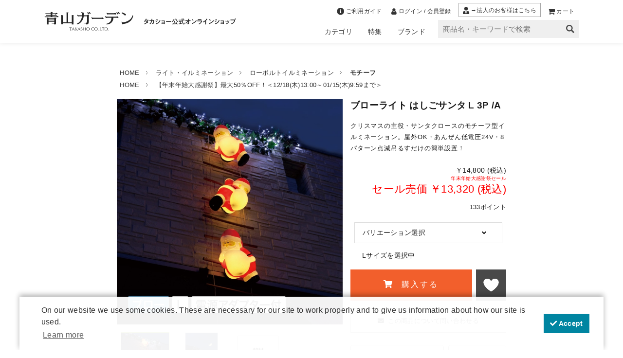

--- FILE ---
content_type: text/html; charset=shift_jis
request_url: https://aoyama-garden.com/shop/g/g72611000/
body_size: 103645
content:
<!DOCTYPE HTML PUBLIC "-//W3C//DTD HTML 4.01 Transitional//EN"
    "http://www.w3.org/TR/html4/loose.dtd">
<html lang="ja" >
<head>
<meta http-equiv="Content-Type" content="text/html; charset=Shift_JIS">
<title>ブローライト はしごサンタ L 3P LIT-BL02L 4975149726110</title>
<link rel="canonical" href="https://aoyama-garden.com/shop/g/g72611000/">


<meta name="description" content="ブローライト はしごサンタ L 3P /A(Lサイズ)のページです。青山ガーデン【公式】通販／タカショーTakasho｜ガーデニング・屋外用テーブル・ガーデンライト・日よけ・エクステリアなど最新アイテムをご紹介">
<meta name="keywords" content="Lサイズ,/A,「マジックグラス」プレゼント対象商品,【タカショー2IN1専用】屋外OK・あんぜん低電圧24V・8パターン点滅吊るすだけの簡単設置！,【価格改定】2024年2月1日,002800,2IN1,3Dモチーフ,3P,4975149726110,72611000,A,L,LED,LITBL02L,LIT-BL02L,Lサイズ,P,イルミ,イルミネーション,おうちルーチェタカショー,takasho,ガーデニング,園芸用品,ガーデンファニチャー,ソーラーライト,日よけ,シェード,オーニング,家庭菜園">

<!-- Google Tag Manager -->
<script>(function(w,d,s,l,i){w[l]=w[l]||[];w[l].push({'gtm.start':
new Date().getTime(),event:'gtm.js'});var f=d.getElementsByTagName(s)[0],
j=d.createElement(s),dl=l!='dataLayer'?'&l='+l:'';j.async=true;j.src=
'https://www.googletagmanager.com/gtm.js?id='+i+dl;f.parentNode.insertBefore(j,f);
})(window,document,'script','dataLayer','GTM-5ZHLFK8');</script>
<!-- End Google Tag Manager -->

<!-- ↓Google Tag Manager すべてのページ head 配置 20250714-->
<script>(function(w,d,s,l,i){w[l]=w[l]||[];w[l].push({'gtm.start':
new Date().getTime(),event:'gtm.js'});var f=d.getElementsByTagName(s)[0],
j=d.createElement(s),dl=l!='dataLayer'?'&l='+l:'';j.async=true;j.src=
'https://www.googletagmanager.com/gtm.js?id='+i+dl;f.parentNode.insertBefore(j,f);
})(window,document,'script','dataLayer','GTM-W823XN94');</script>
<!-- ↑Google Tag Manager すべてのページ head 配置 20250714-->

<meta http-equiv="Content-Type" content="text/html; charset=Shift_JIS" />

<title>青山ガーデン本店【公式】屋外用テーブル・ガーデンライト通販</title>
<meta content="青山ガーデン,通販,通信販売,オンラインショップ,買い物,ショッピング" name="keywords">
<meta name="description" content="このサイトは、タカショー公式のガーデニング用品専門通販サイト「青山ガーデン」 です。庭での暮らしを楽しく快適にする ガーデン家具、ガーデンライト、日よけ、イルミネーション などのアイテムを取り揃え、豊かなライフスタイルをご提案しています。" />


<!--googleタグマネージャー解析タグ（AR用）20221104-->
<!-- Google Tag Manager -->
<script>(function(w,d,s,l,i){w[l]=w[l]||[];w[l].push({'gtm.start':
new Date().getTime(),event:'gtm.js'});var f=d.getElementsByTagName(s)[0],
j=d.createElement(s),dl=l!='dataLayer'?'&l='+l:'';j.async=true;j.src=
'https://www.googletagmanager.com/gtm.js?id='+i+dl;f.parentNode.insertBefore(j,f);
})(window,document,'script','dataLayer','GTM-KDXRZ3K');</script>
<!-- End Google Tag Manager -->

<!--arタグハンズオン提供-->
<script src="https://handzon.jp/webar?app_key=PtakHiwXNAwF75Wsjx6aeclChBWtAsxscd7wV7Ihp2KLIFDk0hl6XA0iwq0IjCoq"></script>


<!--favicon設定-->
<link rel="icon" href="/favicon.ico" sizes="any">
<link rel="icon" href="/icon.svg" type="image/svg+xml">
<link rel="apple-touch-icon" href="/apple-touch-icon.png" sizes="180x180">
<link rel="icon" type="image/png" href="/android-touch-icon.png" sizes="192x192">

<meta http-equiv="Content-Style-Type" content="text/css;" />
<link media="all" href="/css/style.css" type="text/css" rel="stylesheet">
<link href="/css/display_switch.css" type="text/css" rel="stylesheet">
<!--フォントアイコン-->
<link href="/lib/font_all.css" type="text/css" rel="stylesheet" />
<link href="/css/pc_style.css" type="text/css" rel="stylesheet">

<meta http-equiv="Content-Script-Type" content="text/javascript;" />
<script type="text/javascript" src="/lib/slick/jquery.min.js"></script>

<script type="text/javascript" language="JavaScript" src="/lib/jquery.js"></script>
<script type="text/javascript" language="JavaScript" src="/lib/jquery-ui.js"></script>
<script type="text/javascript" language="JavaScript" src="/lib/jquery.balloon.js"></script>
<script type="text/javascript" language="JavaScript" src="/lib/goods/jquery.tile.min.js"></script>
<script type="text/javascript" language="JavaScript" src="/js/common.js"></script>
<script type="text/javascript" language="JavaScript" src="/js/search_suggest.js"></script>
<script type="text/javascript" language="JavaScript" src="/js/user.js?1"></script>
<script type="text/javascript" language="JavaScript" src='/js/jquery.bxslider.min.js'></script>
<script src="/js/user.js" type="text/javascript" language="JavaScript"></script>

<!--[if IE 8]>
<script language="JavaScript" type="text/javascript" src="/lib/efo/pie_ie678.js"></script>
<script language="JavaScript" type="text/javascript" src="/js/init_ie8.js"></script>
<![endif]-->

<!-- Global site tag (gtag.js) - Google Analytics -->
<script async src="https://www.googletagmanager.com/gtag/js?id=G-1NHL6M992N"></script>
<script>
  window.dataLayer = window.dataLayer || [];
  function gtag(){dataLayer.push(arguments);}
  gtag('js', new Date());

  gtag('config', 'G-1NHL6M992N');
</script>

<!-- Global site tag (gtag.js) - Google AdWords: 828783239 -->
<script async src="https://www.googletagmanager.com/gtag/js?id=AW-828783239"></script>
<script>
  window.dataLayer = window.dataLayer || [];
  function gtag(){dataLayer.push(arguments);}
  gtag('js', new Date());

  gtag('config', 'AW-828783239');
</script>

<!-- Yahoo サイトジェネラルタグ 20240329-->
<script async src="https://s.yimg.jp/images/listing/tool/cv/ytag.js"></script>
<script>
window.yjDataLayer = window.yjDataLayer || [];
function ytag() { yjDataLayer.push(arguments); }
ytag({"type":"ycl_cookie"});
</script>
<!-- Yahoo サイトジェネラルタグ 20240329 END-->

<!-- YDA リマケ 20240329-->
<script async src="https://s.yimg.jp/images/listing/tool/cv/ytag.js"></script>
<script>
window.yjDataLayer = window.yjDataLayer || [];
function ytag() { yjDataLayer.push(arguments); }
ytag({
  "type":"yjad_retargeting",
  "config":{
    "yahoo_retargeting_id": "GWK14Q7O7S",
    "yahoo_retargeting_label": "",
    "yahoo_retargeting_page_type": "",
    "yahoo_retargeting_items":[
      {item_id: '', category_id: '', price: '', quantity: ''}
    ]
  }
});
</script>
<!-- YDA リマケ 20240329 END-->

<!-- YSA オーディエンス計測 20240329 -->
<script async src="https://s.yimg.jp/images/listing/tool/cv/ytag.js"></script>
<script>
window.yjDataLayer = window.yjDataLayer || [];
function ytag() { yjDataLayer.push(arguments); }
ytag({
  "type":"yss_retargeting",
  "config": {
    "yahoo_ss_retargeting_id": "1000409907",
    "yahoo_sstag_custom_params": {
    }
  }
});
</script>

<!-- YSA オーディエンス計測 20240329 END-->



<!-- Facebook Pixel Code -->
<script>
  !function(f,b,e,v,n,t,s)
  {if(f.fbq)return;n=f.fbq=function(){n.callMethod?
  n.callMethod.apply(n,arguments):n.queue.push(arguments)};
  if(!f._fbq)f._fbq=n;n.push=n;n.loaded=!0;n.version='2.0';
  n.queue=[];t=b.createElement(e);t.async=!0;
  t.src=v;s=b.getElementsByTagName(e)[0];
  s.parentNode.insertBefore(t,s)}(window, document,'script',
  'https://connect.facebook.net/en_US/fbevents.js');
  fbq('init', '925067977638960');
  fbq('track', 'PageView');
</script>
<noscript><img height="1" width="1" style="display:none"
  src="https://www.facebook.com/tr?id=925067977638960&ev=PageView&noscript=1"
/></noscript>
<!-- End Facebook Pixel Code -->

<!-- LINE Tag Base Code -->
<!-- Do Not Modify -->
<script>
(function(g,d,o){
  g._ltq=g._ltq||[];g._lt=g._lt||function(){g._ltq.push(arguments)};
  var h=location.protocol==='https:'?'https://d.line-scdn.net':'http://d.line-cdn.net';
  var s=d.createElement('script');s.async=1;
  s.src=o||h+'/n/line_tag/public/release/v1/lt.js';
  var t=d.getElementsByTagName('script')[0];t.parentNode.insertBefore(s,t);
    })(window, document);
_lt('init', {
  customerType: 'lap',
  tagId: '1f758d07-21d1-4f0b-a790-a06243eac2c9'
});
_lt('send', 'pv', ['1f758d07-21d1-4f0b-a790-a06243eac2c9']);
</script>
<noscript>
  <img height="1" width="1" style="display:none"
       src="https://tr.line.me/tag.gif?c_t=lap&t_id=1f758d07-21d1-4f0b-a790-a06243eac2c9&e=pv&noscript=1" />
</noscript>
<!-- End LINE Tag Base Code -->

<!--ogp画像の設定-->
<script>
// --- 旧OGPスクリプトはコメントアウトして残す場合 ---
// jQuery(window).on('load', function() {
//     var src = jQuery('div.etc_goodsimg_line_ div.etc_goodsimg_item_').children('img').attr('src');
//     var array = ['https://aoyama-garden.com', src];
//     var opg = array.join('');
//     jQuery("meta[property ='og:image']").attr('content', opg);

//     var opgUrl = location.href;
//     jQuery("meta[property ='og:url']").attr('content', opgUrl);

//     var opgTitle = document.title;
//     jQuery("meta[property ='og:title']").attr('content', opgTitle);
// });

// --- 修正版（商品ページのみ上書き） ---
jQuery(window).on('load', function() {
    // 商品画像が存在する場合のみ og:image を上書き
    var src = jQuery('div.etc_goodsimg_line_ div.etc_goodsimg_item_').children('img').attr('src');
    if (src) {
        var array = ['https://aoyama-garden.com', src];
        var opg = array.join('');
        jQuery("meta[property ='og:image']").attr('content', opg);
    }

    // 共通設定
    var opgUrl = location.href;
    jQuery("meta[property ='og:url']").attr('content', opgUrl);

    var opgTitle = document.title;
    jQuery("meta[property ='og:title']").attr('content', opgTitle);
});
</script>




<meta property="og:url" content="">
<meta property="og:type" content="article">
<meta property="og:image" content="https://aoyama-garden.com/img/user/aoyama/common/header/sitelogo.svg">
<meta property="og:title" content="">

<!--ここまでogp画像の設定-->

<!--↓Microsoft_UFTタグ20250623-->
<script>(function(w,d,t,r,u){var f,n,i;w[u]=w[u]||[],f=function(){var o={ti:"187200426", enableAutoSpaTracking: true};o.q=w[u],w[u]=new UET(o),w[u].push("pageLoad")},n=d.createElement(t),n.src=r,n.async=1,n.onload=n.onreadystatechange=function(){var s=this.readyState;s&&s!=="loaded"&&s!=="complete"||(f(),n.onload=n.onreadystatechange=null)},i=d.getElementsByTagName(t)[0],i.parentNode.insertBefore(n,i)})(window,document,"script","//bat.bing.com/bat.js","uetq");</script>
<!--↑Microsoft_UFTタグ20250623-->

<!-- Yahoo広告 サイトジェネラルタグ（全ページ共通）20250710 -->
<script async src="https://s.yimg.jp/images/listing/tool/cv/ytag.js"></script>
<script>
window.yjDataLayer = window.yjDataLayer || [];
function ytag() { yjDataLayer.push(arguments); }
ytag({"type":"ycl_cookie", "config":{"ycl_use_non_cookie_storage":true}});
</script>
<!-- ↓ヒートマップ解析 20251204 -->
<script type="text/javascript">
    (function(c,l,a,r,i,t,y){
        c[a]=c[a]||function(){(c[a].q=c[a].q||[]).push(arguments)};
        t=l.createElement(r);t.async=1;t.src="https://www.clarity.ms/tag/"+i;
        y=l.getElementsByTagName(r)[0];y.parentNode.insertBefore(t,y);
    })(window, document, "clarity", "script", "ugmoj24tap");
</script>
<!-- ↑ヒートマップ解析 20251204 -->


<script type="text/javascript" src="/js/goods_ajax_cart.js"></script>
<script type="text/javascript" src="/js/goods_ajax_bookmark.js"></script>
<script type="text/javascript" src="/js/goods_ajax_quickview.js"></script>
<link rel="stylesheet" type="text/css" href="/css/core.css">
<link rel="stylesheet" type="text/css" href="/css/skin.css">
<script>
  (function(i,s,o,g,r,a,m){i['GoogleAnalyticsObject']=r;i[r]=i[r]||function(){
  (i[r].q=i[r].q||[]).push(arguments)},i[r].l=1*new Date();a=s.createElement(o),
  m=s.getElementsByTagName(o)[0];a.async=1;a.src=g;m.parentNode.insertBefore(a,m)
  })(window,document,'script','//www.google-analytics.com/analytics.js','ga');

  ga('create', 'UA-80797777-6', 'auto');
  ga('require', 'displayfeatures');
  ga('require', 'linkid', 'linkid.js');
  ga('send', 'pageview');



</script>


<!-- ecbeing依頼　20230623小川設置　ここから -->
<!-- Meta Pixel Code -->
<script>
!function(f,b,e,v,n,t,s)
{if(f.fbq)return;n=f.fbq=function(){n.callMethod?
n.callMethod.apply(n,arguments):n.queue.push(arguments)};
if(!f._fbq)f._fbq=n;n.push=n;n.loaded=!0;n.version='2.0';
n.queue=[];t=b.createElement(e);t.async=!0;
t.src=v;s=b.getElementsByTagName(e)[0];
s.parentNode.insertBefore(t,s)}(window, document,'script',
'https://connect.facebook.net/en_US/fbevents.js');
fbq('init', '292833629856774');
fbq('track', 'PageView');
</script>
<noscript><img height="1" width="1" style="display:none"
src="https://www.facebook.com/tr?id=292833629856774&ev=PageView&noscript=1"
/></noscript>
<!-- End Meta Pixel Code -->
<!-- ecbeing依頼　20230623小川設置　ここまで -->


<script type="text/javascript">
(function () {
var tagjs = document.createElement("script");
var s = document.getElementsByTagName("script")[0];
tagjs.async = true;
tagjs.src = "//s.yjtag.jp/tag.js#site=5iLTtTc";
s.parentNode.insertBefore(tagjs, s);
}());
</script>
<noscript>
<iframe src="//b.yjtag.jp/iframe?c=5iLTtTc" width="1" height="1" frameborder="0" scrolling="no" marginheight="0" marginwidth="0"></iframe>
</noscript>

<script>(function(w,d,t,r,u){var f,n,i;w[u]=w[u]||[],f=function(){var o={ti:"97019380"};o.q=w[u],w[u]=new UET(o),w[u].push("pageLoad")},n=d.createElement(t),n.src=r,n.async=1,n.onload=n.onreadystatechange=function(){var s=this.readyState;s&&s!=="loaded"&&s!=="complete"||(f(),n.onload=n.onreadystatechange=null)},i=d.getElementsByTagName(t)[0],i.parentNode.insertBefore(n,i)})(window,document,"script","//bat.bing.com/bat.js","uetq");</script><script>
jQuery(function() {
  var price = jQuery('.normal_price_').eq(0).text().replace(/[^0-9]/g, '');
  var item = {
    'id': jQuery('#hidden_goods').val(),
    'google_business_vertical': 'retail'
  }
  gtag('event','view_item', {
    'value': price,
    'items': [item]
  });
});

jQuery(window).on('load', function() {
	var src = jQuery('div.etc_goodsimg_line_ div.etc_goodsimg_item_').children('img').attr('src');
	var array = ['https://aoyama-garden.com',src];
	var opg = '';
	opg = array.join('');
	jQuery("meta[property ='og:image']").attr('content', opg);

	var opgUrl = location.href;
	jQuery("meta[property ='og:url']").attr('content', opgUrl);

	var opgTitle = document.title;
	jQuery("meta[property ='og:title']").attr('content', opgTitle);
});
</script>
<meta property="og:url" content="">
<meta property="og:type" content="article">
<meta property="og:image" content="https://aoyama-garden.com/img/goods/2/72611000.jpg">
<meta property="og:title" content="">

<div hidden>
 <div id='enhanced-ecommerce-goods'>72611000</div>
 <div id='enhanced-ecommerce-category'>120604</div>
</div>

<!-- ecbeing依頼　20230628小川設置　ここから -->
<script>
  fbq('track', 'ViewContent'）,
</script>
<!-- ecbeing依頼　20230628小川設置　ここまで -->
</head>
<body <!-- Google Tag Manager (noscript)  kouda 20251222_pc-->
<noscript><iframe src="https://www.googletagmanager.com/ns.html?id=GTM-KDXRZ3K"
height="0" width="0" style="display:none;visibility:hidden"></iframe></noscript>
<!-- End Google Tag Manager (noscript) -->>





<div class="wrapper_">
	<h1 class="optimaizedH1">ブローライト はしごサンタ L 3P /A｜青山ガーデン【公式】通販 </h1>
	
			<!-- Google Tag Manager (noscript) -->
<noscript><iframe src="https://www.googletagmanager.com/ns.html?id=GTM-5ZHLFK8"
height="0" width="0" style="display:none;visibility:hidden"></iframe></noscript>
<!-- End Google Tag Manager (noscript) -->

<!-- ↓Google Tag Manager (noscript) すべてのページ body 配置 20250714-->
<noscript><iframe src="https://www.googletagmanager.com/ns.html?id=GTM-W823XN94"
height="0" width="0" style="display:none;visibility:hidden"></iframe></noscript>
<!-- ↑Google Tag Manager (noscript) すべてのページ body 配置 20250714-->






<!--　▼ヘッダー部分ここから▼　-->
<header>
<meta content="text/css" http-equiv="content-style-type">
<link media="all" href="/lib/font_all.css" type="text/css" rel="stylesheet">
<meta content="text/javascript" http-equiv="content-script-type">
<script type="text/javascript" language="JavaScript" src="/js/search_suggest.js"></script>
<style>
/*　画像ぼやけ防止：chlome対策　*/
img {
	-webkit-backface-visibility: hidden;
}
.layout_flexbox {
	display: flex;
}
/*-----------------------------------------
	ヘッダー
-----------------------------------------*/
header {
	width: 100%;
	height: 90px;
}
header * {
	box-sizing: border-box;
	margin: 0;
	padding: 0;
}
/*　サーチサジェスト　*/
#search_suggest_area_ {
	z-index: 9999999!important;
}
#header {
	width: 100%;
	display: block;
	margin: 0!important;
	background: #fff;
	position: fixed;
	top: 0;
	left: 0;
	z-index: 99999;
	box-shadow: 0 0 10px rgb(0 0 0 / 0.1);
	transition: transform ease-out 0.5s, margin-left 0.3s ease-in-out;
}
#header_nav {
	justify-content: space-between;
	width: 100%;
	max-width: 1100px;
	margin: auto!important;
	padding: 0;
}

@media screen and (max-width: 1099px) {
#header_nav {
	padding: 0 .5rem;
}
}
.header_menu_block {
	flex-direction: column;
	width: 100%;
}
/*　ロゴ　*/
#sitelogo {
	display: flex;
	width: 100%!important;
	height: auto!important;
	position: unset!important;
	top: 0!important;
	left: 0!important;
	padding: 0;
	align-items: center;
	/*max-width: 150px; 公式のテキストなしの時*/
	max-width: 400px;
	min-width: 100px;
}
#sitelogo a {
	transition: .3s;
	width: 100%;
	height: 100%;
	display: flex;
	justify-content: center;
	align-items: center;
}
#sitelogo a:hover {
	opacity: .8;
}
#sitelogo img {
	display: block;
	width: 100%!important;
	height: auto!important;
}
/*　SVGロゴ　*/
.no-action {
	pointer-events : none;
	/*　IE対策：画像サイズ　*/
	width: 100%;
	height: auto;
}
/*-----------------------------------------
	グローバルナビ
-----------------------------------------*/
.hnav_menu {
	justify-content: flex-end!important;
	align-items: center;
}
ul.hnav_menu.layout_flexbox {
	height: 100%;
	margin: 0;
	padding: 0;
}
ul.hnav_menu > li {
	display: flex;
	justify-content: center;
	height: 100%;
	flex-wrap: wrap;
}
.hnav_menu > li > a, .hnav_menu > a {
	padding: 0 1rem 10px!important;
	font-size: 14px;
	height: 100%;
	display: flex;
	align-items: flex-end;
	box-sizing: border-box;
}
.hnav_menu > li > a:hover, .hnav_menu > a:hover, li.hnavi_gb_title.active > a {
	text-decoration: none;
	background: #f5f5f5;
	font-weight: bold;
	color: #93b143;
}
/*　グローバルナビ：メニュー内コンテンツ　*/
.hnavi_gb {
	position: absolute;
	top: 100%;
	left: 0;
	width: 100%;
	background: #f5f5f5;
	display: none; /*最初は非表示*/
	padding: 0;
}

@media screen and (max-width: 999px) {
.hnavi_gb {
	padding: 0 1rem;
}
}
/*　マウスオーバーで表示　*/
.hnavi_gb_title.active .hnavi_gb {
	display: block;
}
.hnavi_gb_title > a {
	position: relative;
	width: auto!important;
}
/*　タイトル　*/
.hnavi_gb .main_title_text {
	width: 100%;
	max-width: 1000px;
	text-align: left;
	font-size: 1.6rem;
	vertical-align: middle;
	padding-top: 1rem;
	font-family: "Helvetica Neue", Arial, "Hiragino Kaku Gothic ProN", Meiryo, sans-serif;
	letter-spacing: .05rem;
}
.main_title_text {
	font-size: 2rem;
	line-height: 1;
	text-align: center;
	margin: 1rem auto;
	font-family: "Helvetica Neue", Arial, "Hiragino Kaku Gothic ProN", Meiryo, sans-serif;
	letter-spacing: .15rem;
}
.hnavi_gb .main_title_text span {
	display: inline-block;
	padding-left: 1rem;
	line-height: 1;
	vertical-align: middle;
	letter-spacing: .05rem;
}
.main_title_text span {
	display: block;
	line-height: 2;
	font-size: .9rem;
	letter-spacing: .05rem;
}
/*　3カラム　*/
.hnavi_3colomn {
	width: 100%;
	max-width: 1000px;
	margin: 0 auto;
}
.hnavi_3colomn li {
	width: 25%;
	padding: .5rem !important;
}
.hnavi_3colomn li img {
	width: auto;
	height: auto;
}
.hnavi_3colomn li a {
	padding: 0;
}
/*　3カラム・6カラム：リンク　*/
.hnavi_3colomn a, .hnavi_6colomn a {
	transition: .3s;
}
.hnavi_3colomn a:hover, .hnavi_6colomn a:hover {
	text-decoration: none;
}
.hnavi_3colomn a:hover img, .hnavi_6colomn a:hover img {
	opacity: .8;
}
#feature_item_h li:nth-child(n+5) {
	display: none;
}
/*　特集タイトル　*/
.hnavi_f_title {
	font-weight: bold;
	font-size: 1rem;
	display: block;
	padding: .5rem 0 0;
	text-align: left;
	line-height: 1.8;
}
/*　特集サブタイトル　*/
.hnavi_f_subtitle {
	font-size: .8rem;
	display: block;
	width: 100%;
	line-height: 1.8;
	word-break: break-all;
	text-align: left;
}
/*　moreボタン　*/
.more_btn {
	display: block;
	width: 100%;
	max-width: 10rem;
	padding: 2rem 0;
	text-align: center;
	margin: auto;
}
.hnavi_gb .more_btn {
	position: relative;
	margin-bottom: 1rem;
}
.hnavi_gb .more_btn span {
	display: block;
	padding: .8rem 1rem .8rem .5rem;
	border: 1px solid #999;
}
.hnavi_gb .more_btn span::after {
	font-family: "Font Awesome 5 Free";
	font-weight: 900;
	content: "\f105";
	position: absolute;
	right: 1rem;
}
.hnavi_gb .more_btn a, .hnavi_gb .more_btn span {
	transition: .3s;
}
.hnavi_gb .more_btn a:hover {
	text-decoration: none;
}
.hnavi_gb .more_btn a:hover span {
	background: #999;
	color: #fff;
}
/*　6カラム　*/
.hnavi_6colomn {
	width: 100%;
	max-width: 1000px;
	margin: 0 auto 2rem;
}
.hnavi_6colomn li {
	width: 16.66%;
	padding: .5rem !important;
}
.hnavi_6colomn li a {
	padding: 0;
}
.hnavi_6colomn .brand_name {
	padding: .5rem 0 0;
	display: block;
	text-align: center;
}
/*-----------------------------------------
	ヘッダー：アイコン＋検索欄
-----------------------------------------*/
.header_menuS_block {
	justify-content: flex-end;
	align-items: flex-end;
}
div.hnav_menu.layout_flexbox {
justify-content: flex-end align-items: center;
}
/*-----------------------------------------
	ヘッダー：検索
-----------------------------------------*/
#header_search_box {
	width: 100%!important;
	padding: 0;
	min-width: 200px;
	max-width: 300px;
	height: max-content!important;
}
#header_search_box > form {
	display: flex;
	align-items: center;
	background: #efefef;
	padding: 0 10px;
	margin: 0 0 10px 10px;
}
#header_search_box input#keyword {
	width: 100%!important;
	padding: 10px 0!important;
	line-height: 0!important;
	background: none!important;
	margin: 0;
	height: 100%!important;
	border: 0;
	border-radius: 0;
	color: #a2a2a2;
	font-size: 15px!important;
}
#header_search_box input#search_go {
	position: unset!important;
	border: 0!important;
	top: auto!important;
	right: auto!important;
}
/*-----------------------------------------
	ヘッダー：アイコン
-----------------------------------------*/
.menu_h_icon {
	display: flex;
	align-items: center;
	justify-content: center;
}
.menu_h_icon .h_icon {
	padding: 10px 5px 5px!important;
	margin: 0 5px!important;
	display: flex;
	justify-content: center;
	align-items: center;
}
.menu_h_icon .h_icon:hover {
	text-decoration: none;
}
.menu_h_icon .h_icon span {
	font-size: 12px;
	padding-left: .2rem!important;
	letter-spacing: 0.015rem;
}
.menu_h_icon .h_icon i {
	font-size: 15px;
}
.menu_h_icon .hojin_icon {
	border: 1px solid #aaa;
	margin: 6px 5px!important;
	padding: 4px 8px 2px!important;
	transition: .3s;
	display: flex;
	justify-content: center;
	align-items: center;
}
.menu_h_icon .hojin_icon span {
	font-size: 12px;
	padding-left: .2rem!important;
	letter-spacing: 0.015rem;
}
.menu_h_icon .hojin_icon i {
	font-size: 15px;
}
.menu_h_icon .hojin_icon:hover {
	background: #aaa;
	color: #fff;
	text-decoration: none;
}
.menu_h_icon .hojin_icon:hover span, .hojin_icon:hover i {
	color: #fff;
}
/*-----------------------------------------
	特集用：ヘッダー
-----------------------------------------*/
#tpl_layout_header {
	width: 100%;
	height: 87px;
}
#tpl_layout_header * {
	box-sizing: border-box;
	margin: 0;
	padding: 0;
}
#tpl_layout_header .h_icon, #tpl_layout_header .h_icon i {
	font-size: 16px!important;
}
#tpl_layout_header .hnav_menu > li > a, .hnav_menu > a {
	font-size: 14px!important;
}
#tpl_layout_header .hnavi_gb .main_title_text {
	margin: 1rem auto!important;
	padding-top: 1rem;
	font-size: 26px!important;
	color: #333!important;
}
#tpl_layout_header .main_title_text, #tpl_layout_header .main_title_text h2, #tpl_layout_header .main_title_text span {
	font-family: "Helvetica Neue", Arial, "Hiragino Kaku Gothic ProN", Meiryo, sans-serif!important;
}
#tpl_layout_header .main_title_text h2 {
	text-align: left!important;
	color: #333!important;
	font-size: 26px!important;
}
#tpl_layout_header .main_title_text span {
	font-size: 14px!important;
	padding-left: 1rem!important;
	color: #333!important;
}
#tpl_layout_header .hnavi_category_itemlist_title span {
	font-size: 16px!important;
	color: #333!important;
}
#tpl_layout_header .hnavi_category_itemlist_title .main_title_text {
	margin: 0!important;
	padding: 0!important;
	color: #333!important;
}
#tpl_layout_header .hnavi_3colomn {
	margin: 0 auto!important;
}
#tpl_layout_header .hnavi_gb .more_btn {
	margin: auto!important;
	margin-bottom: 1rem!important;
	padding: 2rem 0!important;
}
#tpl_layout_header .hnavi_gb .more_btn span {
	padding: .8rem 1rem .8rem .5rem!important;
	font-size: 14px;
}
#tpl_layout_header .hnavi_6colomn {
	margin: 0 auto 2rem!important;
}
#tpl_layout_header .hnavi_6colomn .brand_name {
	padding: .5rem 0 0!important;
	font-size: 14px!important;
}
#tpl_layout_header .hnavi_f_title {
	font-size: 16px!important;
}
#tpl_layout_header .hnavi_f_subtitle {
	font-size: 13px!important;
}
#tpl_layout_header #header_search_box input#keyword {
	font-size: 12px!important;
}
</style>
<script>
	jQuery(document).ready(function(){
		//ヘッダーメニュー
		jQuery('.hnavi_gb_title')
		// マウスポインターが乗った時の動作
		.mouseover(function() {
			jQuery(this).addClass('active');
		})
 		// マウスポインターが画像から外れた時の動作
		.mouseout(function(e) {
			jQuery(this).removeClass('active');
		});
		
		jQuery("#category_all_hnavi").load("/parts/category_pc_h.html");//ヘッダーカテゴリ
		jQuery("#feature_item_h").load("/parts/feature_item_h.html");//ヘッダー特集
		jQuery("#pickupbrand_contents_h").load("/parts/pickup_brand.html");//ヘッダーブランド
	});
</script>
<script>
jQuery(document).ready(function(){

	var pos = 0;
	$(window).on('scroll', function(){
		if($(this).scrollTop() < pos || $(this).scrollTop() < 100 || $(this).scrollTop() == 0){
			//上スクロール時の処理を記述
			$('#header').css('transform','translateY(0)'); //ヘッダーを表示
			$('#tpl_layout_header').css('transform','translateY(0)'); //ヘッダーを表示
		}else{
			//下スクロール時の処理を記述
			$('#header').css('transform','translateY(-150px)'); //ヘッダーを非表示(下にスクロール)
			$('#tpl_layout_header').css('transform','translateY(-150px)'); //ヘッダーを非表示(下にスクロール)
		}
		//スクロールが停止した位置を保持
		pos = $(this).scrollTop();
	});
});
</script>


<!--　▼ヘッダー部分ここから▼　-->

<div id="header">
	<div id="header_nav" class="layout_flexbox">
		<div id="sitelogo">
			<a href="/shop/">
			<img src="/img/usr/aoyama/common/header/sitelogo.svg">
			</a>
		</div>
		<div class="header_menu_block layout_flexbox">
			<div class="header_menu_info">
				<div class="hnav_menu layout_flexbox">
					<div class="menu_h_icon">
						<a href="/shop/pages/guide.aspx" class="h_icon"><i class="fas fa-info-circle"></i><span>ご利用ガイド</span></a>
						<a href="/shop/customer/menu.aspx" class="h_icon"><i class="fa fa-user "></i><span>ログイン / 会員登録</span></a>
						<a href="https://aoyama-garden-biz.com/" class="hojin_icon" target=”_blank”>
						<i class="fas fa-user-tie"></i><span>→法人のお客様はこちら</span>
						</a>
						<a href="/shop/cart/cart.aspx" class="h_icon"><i class="fa fa-shopping-cart "></i><span>カート</span></a>
					</div>
				</div>
			</div>
			<div class="header_menuS_block layout_flexbox">
				<ul class="hnav_menu layout_flexbox">
					<li class="hnavi_gb_title">
						<a href="#">カテゴリ</a>
						<div class="hnavi_gb">
							<div class="main_title_text">
								<h2>CATEGORY<span>カテゴリ一覧</span></h2>
							</div>
							<div id="category_all_hnavi">
							</div>
						</div>
					</li>
					<!--<li class="hnavi_gb_title">
						<a href="#">スタイル</a>
						<div class="hnavi_gb">
							<div class="main_title_text">
								<h2>GARDEN STYLE<span>ガーデンスタイルから選ぶ</span></h2>
							</div>
							<ul class="layout_flexbox garden_style" id="style_pc_h"></ul>
						</div>
					</li>-->
					<li class="hnavi_gb_title">
						<a href="#">特集</a>
						<div class="hnavi_gb">
							<div class="main_title_text">
								<h2>FEATURE<span>特集</span></h2>
							</div>
							<ul class="layout_flexbox hnavi_3colomn" id="feature_item_h">
							</ul>
							<div class="more_btn">
								<a href="/lp/lp_page.html">
								<span>特集一覧</span>
								</a>
							</div>
						</div>
					</li>
					<li class="hnavi_gb_title">
						<a href="#">ブランド</a>
						<div class="hnavi_gb">
							<div class="main_title_text">
								<h2>PICK UP BRAND<span>注目のブランド</span></h2>
							</div>
							<ul class="layout_flexbox hnavi_6colomn" id="pickupbrand_contents_h">
							</ul>
							<div class="more_btn">
								<a href="/lp/brandlist.html">
								<span>ブランド一覧</span>
								</a>
							</div>
						</div>
					</li>
				</ul>
				<div id="header_search_box">
					<form action="/shop/goods/search.aspx" method="get" name="frmSearch" accept-charset="Shift-JIS" target="_top">
						<input type="hidden" name="search" value="x">
						<input type="text" autocomplete="off" data-suggest-submit="on" name="keyword" id="keyword" class="keyword_ withSuggestSearch_" tabindex="1" size="8" onfocus="if(this.value == this.title){this.value=''}" onblur="if(this.value == ''){this.value=this.title}" placeholder="商品名・キーワードで検索" title="商品名・キーワードで検索">
						<input type="image" src="/img/usr/aoyama/common/header/search.png" alt="検索" name="image" tabindex="1" id="search_go" onclick="if(jQuery('#keyword').val() == jQuery('#keyword').attr('title')){jQuery('#keyword').val('')}">
					</form>
				</div>
			</div>
		</div>
	</div>
</div>
<!--　▲ヘッダー部分ここまで▲　-->
</header>
<!--　▲ヘッダー部分ここまで▲　-->



<!--　▼お知らせ▼　-->
<style>
/*　お知らせ表示部分　*/
#info_notice {
    padding: 0;
    margin: 0;
}
.important_news div {
    text-align: center;
}
.important_news a > p{
    display: none;
}
</style>
<div id="info_notice"></div>
<!--　▲お知らせ▲　-->

	
	
<div class="container_">
<div class="contents_">

<div class="mainframe_">

<script>
	$(document).ready(function() {
		//お気に入りボタン非表示
		$('#btn_bookmark').css('opacity: 0;');
		//スペック情報サムネの下に移動
		$('#spec_goods_table').appendTo('.goodsproductdetail_');
		//商品名をキャッチコピーの上に移動
		$('#goods_name_anchor').prependTo('.goodsproductdetail_ > .goodsspec_');
		//購入するボタンとお気に入りボタンに親要素を追加
		$('<div class="cart_bookmark_box"></div>').appendTo('.cartbox_');
         

		if($('#home_luce_bn').length){
			//おうちルーチェバナー下にキャンペーンバナー追加
			$('<div id="campaign_bn_h" style="max-width:480px;"></div>').insertAfter('#home_luce_bn');
		}else{
			//SNS下にキャンペーンバナー追加
			$('<div id="campaign_bn_h" style="max-width:480px;"></div>').insertAfter('div.goodsspec_ .snslist_');
		};		
	
		
		if($('#nostock').length){
			//購入するボタンとお気に入りボタンに親要素を追加
			$('<div id="btn_cart_no"></div>').appendTo('.cart_bookmark_box');		
			//購入するボタンを親要素内へ移動
			$('#nostock').appendTo('#btn_cart_no');
			//お気に入りボタンを親要素内へ移動
			$('#btn_bookmark').appendTo('.cart_bookmark_box');
			//お気に入りボタン画像変更
			$('.btn_bookmark_').attr('src', '/img/sys/button/bookmark_l.gif');
			//レビューを見るボタンを追加
			$('.review_btn_').prependTo('.snslist_');
			$('.review_btn_').css('opacity','1');
		}else{
			//購入するボタンを親要素内へ移動
			$('#btn_cart').appendTo('.cart_bookmark_box');
			//「購入する」ボタンを挿入
			$('<button class="btn_cartpc"><i class="fas fa-shopping-cart"></i> 購入する</button>').appendTo('#btn_cart');
			//お気に入りボタンを親要素内へ移動
			$('#btn_bookmark').appendTo('.cart_bookmark_box');
			//お気に入りボタン画像変更
			$('.btn_bookmark_').attr('src', '/img/sys/button/bookmark_l.gif');
			//レビューを見るボタンを追加
			$('.review_btn_').prependTo('.snslist_');
			$('.review_btn_').css('opacity','1');
		};
		
		//「～を選択中」文言を外へ出す
		$('.sizes_ > .message_ span').appendTo('.sizes_');
		//$('.colors_ > .message_ span').appendTo('.colors_');
		// サイズボタンでセレクト表示
		$('.sizes_ > .message_').click(function(e) {
			// メニュー表示/非表示
			$(this).next().slideToggle();
			$(this).toggleClass("active");
			e.stopPropagation();
		});
		//「サイズ」テキスト変更
		$(".sizes_ > .message_").text("バリエーション選択");
		//「カラー」テキスト変更
		//$(".colors_ > .message_").text("カラー選択");
		
		
		//注文単位が設定されている商品の場合
		if (jQuery('#spec_order_unit_qty').length) {
			$('<p class="order_unit_qty_atten">※上記「ご注文単位数」の倍数でご注文ください。<br>※表示価格は1個の価格です。</p>').appendTo('#spec_order_unit_qty');
		};
		
	});

	$(window).on('load', function() {
		//お気に入りボタン表示
		$('#btn_bookmark').css('visibility','visible');
			/*$("#campaign_bn_h").load("/parts/coupon_bn.html"); //キャンペーン*/
	});
</script>


<link rel="stylesheet" href="/item/css/style_item2.css">

<style>
/*　コンテンツ　*/
div.container_ {
	max-width: 800px;
}
/*　レフトナビ　*/
div.leftmenuframe_ {
	display: none;
}
/*　メインコンテンツ　*/
div.mainframe_ {
	max-width: 100%;
	width: 100%;
	padding: .5rem 0;
}
div.goodsimg_#gallery {
	width: 60%;
	padding-right: 1rem;
	box-sizing: border-box;
	position: relative;
}
div.goodsimg_#gallery .img_L_ {
	max-width: 100%;
	max-height: 100%;
	display: block;
	position: relative;
	width: 100%;
	height: 100%;
	box-sizing: border-box;
}
#gallery #goods {
	margin: 0;
	width: 100%;
}
#gallery #goods .etc_goodsimg_line_ {
	width: 100%;
	overflow: hidden;
	display: flex;
	box-sizing: border-box;
	flex-wrap: wrap;
}
#gallery #goods .etc_goodsimg_ a {
	width: 25%;
	height: 100%;
	margin: 0;
	padding: 1rem .5rem !important;
	display: block;
	float: none;
	box-sizing: border-box;
}
#spec_goods_table {
	border: 0;
	width: calc(100% - 40% - 1rem);
	max-width: 100%;
	margin: 1rem auto 2rem;
	float: left;
}
#spec_goods_table:after {
	content: "";
	clear: both;
	visibility: hidden;
	height: 0;
	display: block;
	font-size: 0;
}
.formdetail_ {
	width: 100%;
	border-collapse: collapse;
	margin: 0 auto;
	border: 1px solid #eee;
}
#spec_goods_table table th, #spec_goods_table table td {
	border: 1px solid #eee;
}
#spec_goods_table table th {
	width: 6rem;
	background: none;
	font-weight: normal;
	padding: .6rem .5rem .6rem 0;
	font-size: .8rem;
	line-height: 1.5;
	letter-spacing: .05rem;
	text-align: right;
	background: #f9f9f9;
}
#spec_goods_table table td {
	background: none;
	padding: .6rem 1rem;
	font-size: .8rem;
	line-height: 1.8;
	letter-spacing: .05rem;
}
div.goodsspec_ #spec_goods_comment p {
	line-height: 1.8;
	font-size: .8rem;
	letter-spacing: .05rem;
}
div.cartbox_ {
	margin-bottom: 1rem;
	text-align: center;
}
div#spec_goods_variation::after {
	content: "";
	display: block;
	visibility: hidden;
	height: 0;
	font-size: 0;
	clear: both;
}
div.goodsspec_ #btn_cart {
	text-align: center;
	padding: 0;
	box-sizing: border-box;
	width:100%;
	margin-bottom:0;
}
div.cartbox_ input {
	padding: 0;
	width: 100%;
}
	div.goodsspec_ #btn_bookmark {
    text-align: center;
    box-sizing: border-box;
    padding: 0;
    margin-left: .5rem;
    margin-bottom: 0;
    height: 4rem;
    display: table;
    background: #494949;
		visibility: hidden;
}
	
	div#btn_bookmark a {
    height: 100%;
    width: 100%;
    display: table-cell;
    vertical-align: middle;
    text-align: center;
}
	div#btn_bookmark a img {
    width: auto;
    height: auto;
    max-height: 3rem;
		padding: 0 .5rem;
		box-sizing: border-box;
    max-width: fit-content;
max-width: -moz-fit-content;
}
.cart_bookmark_box {
	width: 100%;
	display: flex;
}
/*　サイズバリエーション　*/
div.goodsspec_ #spec_goods_variation .sizes_ > .message_ {
	border: 1px solid #ddd;
	font-size: 1rem;
	display: block;
	width: 100%;
	margin: 0;
	padding: .5rem 0 .5rem 1rem;
	box-sizing: border-box;
	cursor: pointer;
	position: relative;
	font-size: .9rem;
	text-align: left;
}
	/*　カラーバリエーション　*/
	div.goodsspec_ #spec_goods_variation h2.message_ {
	padding: .5rem 0 .5rem 1rem;
    border: #ddd 1px solid;
    font-size: .9rem;
}
div.cartbox_ div.sizes_variation_ {
	display: none;
	width: 100%;
	padding: 0;
	overflow: hidden;
}
	div.cartbox_ div.sizes_variation_.active {
	display: block;
}
div.cartbox_ div.sizes_ div.size_ {
	width: 100%;
	height: auto;
	float: left;
	margin: 0;
	text-align: left;
	display: table;
	table-layout: fixed;
	padding: 0;
}
	/*　サイズ　*/
div.cartbox_ div.sizes_ {
	text-align: left;
	overflow: hidden;
	background: #ffffff;
	width: 95%;
	margin: 0 auto 1rem;
}
	/*　カラー　*/
	div.cartbox_ div.colors_ {
    text-align: left;
    overflow: hidden;
    background: #ffffff;
	width: 95%;
	margin: 0 auto 1rem;
}
.sizes_ > span {
	font-size: .9rem;
	margin-top: .8rem;
	display: block;
	padding-left: 1rem;
}
div.cartbox_ div.sizes_ div.size_EnableStock_ .inner_ {
	cursor: pointer;
	padding: .8rem 0 .8rem .5rem;
	background: #fff;
	border-bottom: 1px solid #ddd!important;
	font-size: .8rem;
	text-align: left;
}
div.goodsspec_ #spec_goods_variation .sizes_ > .message_::after {
	font-family: "Font Awesome 5 Free";
	font-weight: 900;
	content: "\f107";
	position: absolute;
	right: 2rem;
	font-size: .9rem;
	transition: .3s;
}
div.goodsspec_ #spec_goods_variation .sizes_ > .message_.active::after {
	transform: rotate(-180deg);
}
div.cartbox_ div.sizes_ div.size_Selected_ .inner_ {
	border: solid 1px #d0d0d0;
    background: #d0d0d0!important;
}
div.cartbox_ div.sizes_ div.size_DisableStock_ .inner_ {
    padding: .5rem;
}
div.cartbox_ div.sizes_ div.size_EnableStock_ .inner_ {
	border: 0;
	cursor: pointer;
}
	
	/*　初期「購入する」ボタン：非表示　*/
	#btn_cart input{
		display: none;
	}
	/*　「購入する」ボタン　*/
	button.btn_cartpc {
    border: 0;
    background: #f25f2c;
    color: #fff;
    font-size: 1rem;
		letter-spacing: .2rem;
    display: block;
    width: 100%;
    height: 4rem;
		cursor: pointer;
}
button.btn_cartpc i {
    padding-right: .5rem;
}
	/*　商品について問い合わせボタン　*/
	.option_buttons_ li.contact_ a {
    padding: .8rem .5rem;
    background: none;
    display: block;
    text-align: center;
    border: 1px solid #999;
		transition: .3s;
}
	.option_buttons_ li.contact_ a:hover{
		background: #999;
		color:#fff;
		text-decoration: none;
	}
	.option_buttons_ li.contact_ a::before {
    content: "\f0e0";
    padding-right: .5rem;
	font-family: "Font Awesome 5 Free";
	font-weight: 900;
}

/*　カラーバリエーション　*/
div.cartbox_ div.colors_variation_ * {
    box-sizing: border-box;
}
div.cartbox_ div.colors_variation_ {
    width: 100%;
    padding: .5rem 0;
    overflow: hidden;
    display: flex;
    flex-wrap: wrap;
}
div.cartbox_ div.colors_ div.color2_ {
    width: calc(100% / 4 -.4rem);
    height: auto;
    margin: .2rem;
    white-space: nowrap;
    overflow: hidden;
    text-align: left;
    background-position: center;
    background-size: cover;
    float: unset;
    position: relative;
}
div.cartbox_ div.colors_ div.color2_::before {
    display: block;
    padding-top: 100%;
    content: "";
}
div.cartbox_ div.colors_ div.color_Selected_ .inner_ {
    width: 100%;
    height: 100%;
    border: solid 3px #a4bb68!important;
    box-sizing: border-box;
    position: absolute;
    padding: 0;
    top: 0;
    left: 0;
}
div.cartbox_ div.colors_ div.color_Selected_ .inner_::before {
    content: "";
    width: 100%;
    height: 100%;
    box-sizing: border-box;
    border: 1px solid #fff;
    position: absolute;
    top: 0;
    left: 0;
}
div.cartbox_ div.colors_ div.color_DisableStock_ .inner_ {
    width: 100%;
    height: 100%;
    border: 0;
    cursor: pointer;
}
div.cartbox_ div.colors_ div.color_EnableStock_ .inner_ {
    width: 100%;
    height: 100%;
    border: 0;
    cursor: pointer;
}
/*　ベジトラグ：インスタ表示　*/
#veg_insta .contents_box1.lineup_list {
    display: flex;
    padding: 0 0 5rem;
    flex-wrap: wrap;
    height: auto;
}
#veg_insta .maintitle_anime{
	width:100%;
    padding: 1rem 0;
}
#veg_insta .title_anime_text {
	display: flex;
	justify-content: center;
	line-height:1.5;
	margin:0;
	height:auto;
	padding: 0;
}
#veg_insta .title_anime_text:first-child {
    font-size: 1.8rem;
    font-weight: normal;
	font-family:"Times New Roman","Yu Mincho",游明朝,YuMincho,游明朝体,"Hiragino Mincho ProN","ヒラギノ明朝 ProN","Hiragino Mincho Pro","ヒラギノ明朝 Pro",serif;
	font-style: italic;
}
#veg_insta .title_anime_text:last-child {
    font-size: 1.1rem;
	padding: .5rem 0 1rem;
}
#veg_insta .catchcopy_text {
    max-width: 700px;
    margin: auto;
}

#veg_insta .title_anime_text:nth-child(2) {
    display: flex;
    justify-content: center;
    align-items: center;
}

#veg_insta .veg_insta_icon{
	font-size: 1.5rem;
	display: inline-block;
	padding-right: .2rem;
	background: -webkit-linear-gradient(-100deg, blue, purple, pink, red, orange, yellow);
	-webkit-background-clip: text;
	-webkit-text-fill-color: transparent;
}
#veg_insta .vsm_summary_text {
    font-size: .9rem!important;
}
@media screen and (min-width: 721px) { 
	/*　説明文中央揃え　*/
	#veg_insta .vsm_summary_text {
	    text-align: center!important;
	}
}
#veg_insta .vsm-slider,
#veg_insta .vsm-tile,
#veg_insta .vsm-gallery
 {
    width: 100%;
    overflow: hidden;
}
/*　もっと見るボタン　*/
#veg_insta .veg_insta_btn {
    padding: 3rem .5rem;
    width: 100%;
    text-align: center;
    margin: 1rem auto;
}
#veg_insta .veg_insta_btn a,
#veg_insta .veg_insta_btn a img {
    display: block;
    line-height: 0;
    text-align: center;
    margin: auto;
    max-width: 25rem;
    width: 100%;
}
/*レビューを見るボタン追加*/
.review_btn_ {
    margin-top: -.4rem!important;
	opacity: 0;
}
.review_btn_ a {
    text-decoration: none;
    transition: .3s;
    padding: .7rem 1.7em .7rem;
    border: 1px solid #999;
    box-sizing: border-box;
    display: flex;
    font-size: .7rem;
    line-height: 0;
    border-radius: 5px;
    justify-content: center;
    align-items: center;
}
.review_btn_ a:hover {
    background: #999;
	color: #fff;
}
.review_btn_ i {
    padding-right: .2rem;
}
.snslist_ li {
    display: flex;
    /* justify-content: center; */
    align-items: flex-start;
    width: fit-content;
    margin: 0;
    padding-top: .7rem;
}
.snslist_ {
    border-bottom: 1px solid #ddd;
    padding-bottom: 2rem;
    margin-bottom: 2rem;
    overflow: hidden;
    display: flex;
    justify-content: flex-end;
}
/*　スタッフレビュー　*/
.staffgarden {
    padding: 3rem 0 1rem;
}

/*　送料区分画像　*/
.shipping p {
    padding: 0.2rem 0;
}

/*　ARボタン設置用iframe　*/
.ar_button iframe,.AR_spBtn_here iframe {
    min-width: 400px;
    min-height: 100px;
    margin: auto;
    padding: 0;
    display: block;
}

/*　ARビューワ設置用iframe　*/
.ar_viewer iframe {
    min-width: 800px;
    min-height: 600px;
    margin: auto;
    padding: 0;
    display: block;
}
/*　画像下ARボタンの表示の有無　*/
.AR_SPBtn {
	display: none;
}

/*取説のマージン 20250318*/
#btn_torisetu{
margin:-21px 0 21px 0;

}
</style>


<style>
/*　注文単位が設定されている商品の場合　*/
.order_unit_qty_atten {
	padding: .5rem 0;
	font-size: .75rem;
}
</style>
<li class="review_btn_" style="margin-right: auto;"><a href="#btn_review_a"><i class="fas fa-star"></i>この商品のレビューを見る</a></li>
<div id="goodsdetail_top">
<div class="inner_frame_">
<div class="navitopicpath_">
<ul id="bread-crumb-list">
<li itemscope itemtype="http://data-vocabulary.org/Breadcrumb">
  <a href="https://aoyama-garden.com/shop/" itemprop="url" class="topicpath_home_">
    <span itemprop="title">HOME</span>
  </a>
</li>
<li itemscope itemtype="http://data-vocabulary.org/Breadcrumb" itemprop="child">
<a href="/shop/c/c12/" itemprop="url"><span itemprop="title">ライト・イルミネーション</span></a>
</li>
<li itemscope itemtype="http://data-vocabulary.org/Breadcrumb" itemprop="child">
<a href="/shop/c/c1206/" itemprop="url"><span itemprop="title">ローボルトイルミネーション</span></a>
</li>
<li itemscope itemtype="http://data-vocabulary.org/Breadcrumb" itemprop="child">
<a href="/shop/c/c120604/" itemprop="url"><span itemprop="title"><strong>モチーフ</strong></span></a>
</li>

</ul>
<br>


<ul id="bread-crumb-list">
<li itemscope itemtype="http://data-vocabulary.org/Breadcrumb">
  <a href="https://aoyama-garden.com/shop/" itemprop="url" class="topicpath_home_">
    <span itemprop="title">HOME</span>
  </a>
</li>
<li itemscope itemtype="http://data-vocabulary.org/Breadcrumb" itemprop="child">
<a href="/shop/r/r7056/" itemprop="url"><span itemprop="title">【年末年始大感謝祭】最大50％OFF！＜12/18(木)13:00～01/15(木)9:59まで＞</span></a>
</li>

</ul>
<br>

</div><div class="clear_"></div>




<link rel="stylesheet" type="text/css" href="/css/prettyPhoto.css" media="all">
<script type="text/javascript" src="/js/jquery.prettyPhoto.js"></script>
<script type="text/javascript">
    jQuery(document).ready(function () {
        jQuery("a[rel^='prettyPhoto']").prettyPhoto();
        jQuery("div.etc_goodsimg_line_ div.etc_goodsimg_item_").mouseover(function () {
            jQuery("div.etc_goodsimg_line_ div.etc_goodsimg_item_").removeClass("active_");
            jQuery(this).addClass("active_");
            jQuery("img.src_l_").attr("src", jQuery(this).children("img").attr("src"));
            jQuery("a.goods_src_l_").attr("pop_target", jQuery(this).parent().attr("id"));
        });
        jQuery("a.goods_src_l_").click(function () {
            jQuery("#" + jQuery(this).attr("pop_target")).click();
        });
    });
</script>
<input type="hidden" value="ブローライトはしごサンタ" id="hidden_variation_group">
<input type="hidden" value="0" id="variation_design_type">
<input type="hidden" value="72611000" id="hidden_goods">
<h2 class="goods_name_">ブローライト はしごサンタ L 3P /A</h2>
<div class="goodsproductdetail_">
	<div class="goodsimg_" id="gallery">
		<div class="img_L_">
			<a href="javascript:void(0);" class="goods_src_l_" pop_target="g_src_l_" name="72611000" title="ブローライト はしごサンタ L 3P /A">
			<img src="/img/goods/2/72611000.jpg" data-original="/img/goods/2/72611000.jpg" alt="ブローライト はしごサンタ L 3P /A" class="src_l_">
			<span class="auto_icon_">
			
			
			
			
			
			</span>
			<img src="/img/sys/zoom_aoyama.png" alt="" class="ico_zoom_">
			</a>
		</div>
		
		<div id="goods">
		<div class="etc_goodsimg_">
			<div class="etc_goodsimg_line_">
				
				<a href="/img/goods/2/72611000.jpg" name="72611000" title="ブローライト はしごサンタ L 3P /A" rel="prettyPhoto[gallery_]" id="g_src_l_">
					<div class="etc_goodsimg_item_ active_">
						<img src="/img/goods/2/72611000.jpg" alt="ブローライト はしごサンタ L 3P /A" >
					</div>
				</a>
				
				
				<a href="/img/goods/6/72611000_02.jpg" name="72611000" title="ブローライト はしごサンタ L 3P /A" rel="prettyPhoto[gallery_]" id="g_src_1_">
					<div class="etc_goodsimg_item_">
						<img src="/img/goods/6/72611000_02.jpg" alt="ブローライト はしごサンタ L 3P /A" >
					</div>
				</a>
				
				
				<a href="/img/goods/7/72611000_0c7859cb830f40b59d7f9efc51b9c5f1.jpg" name="72611000" title="ブローライト はしごサンタ L 3P /A" rel="prettyPhoto[gallery_]" id="g_src_2_">
					<div class="etc_goodsimg_item_">
						<img src="/img/goods/7/72611000_0c7859cb830f40b59d7f9efc51b9c5f1.jpg" alt="ブローライト はしごサンタ L 3P /A" >
					</div>
				</a>
				
				
			</div>
		</div>
		</div>
		
		
		
				
		

		
			<p>【45秒でご紹介しています】</p><div class="info_column_ layout_youtube_" align="center">
<iframe width="560" height="315" src="https://www.youtube.com/embed/Jf08bm_GphU" frameborder="0" allowfullscreen></iframe></div><br><br>■注意事項<br>
「規格が異なるため2in1タイプ以外とは連結が出来ません」<br>
ブローライトは発売時期によって種類が異なっており、AC（直流）24V仕様の旧タイプと2in1仕様の本商品では連結が出来ません。<br>
連結を希望される際はお手元の商品の規格が「DC（直流）24V」であることを ご確認下さい。 
<br><br>
<p>■ご理解下さい <br>
LEDなど電子部品の性質上、光の色にバラツキがあります。<br>
同じ商品でもロットや製造年によって色味が異なりますが、不良品ではございません。<br>
メーカー直送品の為、色味をそろえての出荷はできません。<br>
上記の理由による返品・交換はできません。予めご了承の上、ご注文をお願い致します。</p>

<!--<br><p style="padding:2%"><font color="red">次回入荷は、11月下旬を予定しています。<br>
※入荷日は前後する場合がございます。</font></p><br><br>-->
		
		
	</div>
	<div class="goodsspec_">
		<div id="spec_goods_comment">
			<p class="goodscomment9_">クリスマスの主役・サンタクロースのモチーフ型イルミネーション。屋外OK・あんぜん低電圧24V・8パターン点滅吊るすだけの簡単設置！</p>
		</div>
		
		<div id="spec_goods_price">
			
			<span class="default_price_"> ￥14,800 (税込)</span>
			<div class="price_pop_">年末年始大感謝祭セール</div><span class="special_price_">セール売価 ￥13,320 (税込)</span>
			
		</div>
		
		
		
		<div id="spec_goods_point">133ポイント</div>
		
		
		
		<div id="spec_goods_variation">
		<p id="nostock_msg" class="error_ disp_none_">カラー・サイズを選択してください。</p>
		<form name="frm" method="POST" action="/shop/cart/cart.aspx">
		
		<div class="cartbox_">
			

<div class="sizes_">
	<h2 class="message_">サイズ<span>Lサイズを選択中</span></h2>
	<div class="sizes_variation_"><div class="size_  size_EnableStock_" onclick="location.href='/shop/g/g72610300/';"><div class="inner_">Sサイズ</div></div><div class="size_ size_Selected_ size_EnableStock_" ><div class="inner_">Lサイズ</div></div></div>
</div>

<input type="hidden" name="goods" value="72611000">
<script language="javascript">
	jQuery(".size_:not(.size_Selected_)").hover(
		function(){
			jQuery(this).addClass("size_Selected_");
		},
		function(){
			jQuery(this).removeClass("size_Selected_");
		}
	);

	jQuery(".color2_:not(.color_Selected_)").hover(
		function(){
			jQuery(this).addClass("color_Selected_");
		},
		function(){
			jQuery(this).removeClass("color_Selected_");
		}
	);
	
</script>

			<div id="btn_cart"><input class="btn_cart_l_" type="image" src="/img/sys/button/cart_l.png" alt="買い物かごへ入れる"></div>
			
			
			
		</div> 
		<div id="backorder">
		
		</div>

		
		</form>
		</div>

		
		<div id="btn_bookmark">
			<a href="https://aoyama-garden.com/shop/customer/bookmark.aspx?goods=72611000&crsirefo_hidden=64b6126a9668aee3e2ab6a8c4fb22aebcbeea61cea523cba82a3cccdd32a71cc"><img class="btn_bookmark_" src="/img/sys/button/bookmark_l.png" alt="お気に入りに追加"></a>
			<script type="text/javascript">
			var add_crsirefo = "64b6126a9668aee3e2ab6a8c4fb22aebcbeea61cea523cba82a3cccdd32a71cc";
			</script>
		</div>
		<ul class="option_buttons_">
		<li class="contact_"><a href="/shop/contact/contact.aspx?goods=72611000" target="_blank">この商品について問い合わせる</a></li>
		</ul>

		
		<ul class="snslist_">
			<li class="sns" ></li>
			<li class="facebook_"></li>
			<li class="sns"></li>
			<li class="review_btn_" style="opacity: 1;"><a href="#block_of_recommend" style="line-height: 1;">関連商品を見る</a></li>
		</ul>
		

		
			<font color="red"><b>【ご注文に関するお願い】</b><br>
ご注文確定後のキャンセル・変更は原則として承っておりません。<br>
万一、やむを得ない事情で変更・キャンセルをご希望の場合は、速やかに<a href="https://aoyama-garden.com/shop/contact/contact.aspx#contact_form" target="_blank" style="text-decoration:none; color:red;"><u>当店までご連絡ください。</u></a></font><br><br><!--@--><div id="btn_torisetu"><a href="/img/usr/manual/LIT-BL01L_02L.pdf" target="_blank"><img src="/img/sys/button/torisetsu_dl_sp.png" alt="取り扱い説明書をダウンロードする"></a></div><!--@--><!--@--><div id="btn_line"><a href="https://aoyama-garden.com/line.html" target="_blank"><img src="/img/lp_banner/line_bn.jpg" alt="LINE友達追加でクーポンプレゼント"></a></div><!--@--><div id="home_luce_bn"></div><!-- 送料区分表記等ここから --><div class="shipping"><p><a href="http://aoyama-garden.com/shop/pages/faq.aspx" target="_blank"><img src="https://aoyama-garden.com/img/usr/aoyama/common/right_side/q_and_a.jpg" alt="ショッピングインフォメーション" width="100%"></a></p><p><a href="https://aoyama-garden.com/shop/pages/guide.aspx#delivery-fee-district" target="_blank"><img src="https://aoyama-garden.com/img/usr/aoyama/common/right_side/shipping-a.jpg" alt="送料区分A" width="100%"></a></p></div><!-- 送料区分表記等ここまで --><br>
		
	</div>
</div>
</div>
</div>
		<div id="spec_goods_table">
		<table class="formdetail_ goodsspec_">
			<tr>
				<th>商品コード</th>
				<td id="spec_goods">72611000</td>
			</tr>
			
			
			
			
			
			
			
			<tr>
				<th>サイズ</th>
				<td id="spec_variation_name1">Lサイズ</td>
			</tr>
			
			
			
			
			<tr>
				<th>ポイント</th>
				<td id="spec_point">133</td>
			</tr>
			
			
			
			<tr>
<th>型番 :</th>
<td>LIT-BL02L</td>
</tr>
<tr>
<th>JANコード :</th>
<td>4975149726110</td>
</tr>
<tr>
<th>構造 :</th>
<td>完成品</td>
</tr>
<tr>
<th>材質 :</th>
<td>ポリスチレン・木・綿・塩化ビニル樹脂</td>
</tr>
<tr>
<th>サイズ :</th>
<td>約幅34cm×奥行22cm×高さ183cm<br>
サンタサイズ：約幅21×奥行19×高さ33.5cm</td>
</tr>
<tr>
<th>重量 :</th>
<td>約1.7kg</td>
</tr>
<tr>
<th>備考 :</th>
<td>●使用環境：屋外●延長コード：約5m●LED：36球（シャンパンゴールド）●最大ワット数：6W※専用コントローラー●消費電力：約2.6W※LED部のみ●8ファンクション●当社2in1シリーズの商品に限り付属の専用ｺﾝﾄﾛｰﾗｰ（LIT-06）で4.2Wまで連結可能。別売の専用ｺﾝﾄﾛｰﾗｰ（LIT-35）で24.5Wまで専用ｺﾝﾄﾛｰﾗｰ（LIT-80）で64Wまで連結可能。※本商品のみでの連結不可。延長・分岐には別売の2in1ブロー専用コードをご使用ください。</td>
</tr>

		</table>
		</div>

		
			<!--aクーポン--><!--bクーポン--><div class="forcms_block"><h2 class="mod_h2_pt3_">ブローライト はしごサンタＬサイズ ３Ｐ</h2></div><div class="forcms_block"><div class="mod_no3_"><img src="https://aoyama-garden.com/img/item/light/72611000_main.jpg"></div></div><div class="forcms_block"><div class="mod_no3_"><img src="https://aoyama-garden.com/img/item/light/72610300_2.jpg"></div></div><div class="forcms_block"><h1 class="mod_h1_pt4_">青山ガーデンがこだわるイルミネーションの品質</h1></div><div class="forcms_block"><div class="mod_no4_"><p>イルミネーションは彩りの少ない冬を色鮮やかにしてくれる、とても大切な存在です。イルミネーションのライトアップは家族や近所の方の心を明るく照らしてくれます。 時間をかけて取り付けたイルミネーションが「綺麗に見えない」「気づいたら点灯していない」という事がないよう、 私たちは品質や品揃えにこだわっています。<br><br> また、青山ガーデンのグループ企業では国内外の様々なイルミネーションイベントを手掛けています。世界のトレンドを取り入れたイルミネーションをDIYで楽しんでいただけるようご提案いたします。</p></div></div><div class="forcms_block"><h1 class="mod_h1_pt4_">8つの点灯パターンでイメージ通りのイルミネーション</h1></div><div class="forcms_block"><div class="mod_no4_"><p>8つの点灯パターンから好みに点灯を選べます。ゴージャスにもシンプルにもテーマに合わせてイルミネーションを飾れます。</p></div></div><div class="forcms_block"><div class="mod_no3_"><!-- imgのみ --><img src="/img/item/illumination/pattern-4.jpg "><!-- lightbox --><!--<a href="/img/usr/master_template/sample_w500_h500.gif" class="boxer"><img src="/img/usr/master_template/sample_w944_h250.gif"></a>--></div></div><div class="forcms_block"><div class="mod_no3_"><!-- imgのみ --><img src="/img/item/illumination/img_controller100w.jpg"><!-- lightbox --><!--<a href="/img/usr/master_template/sample_w500_h500.gif" class="boxer"><img src="/img/usr/master_template/sample_w944_h250.gif"></a>--></div></div><!--【youtube】--><div class="info_column_ layout_youtube_"><iframe width="560" height="315" src="https://www.youtube.com/embed/7gKn13jGGbM" frameborder="0" allowfullscreen></iframe></div><!--/【youtube】--><br><br><div class="forcms_block"><h1 class="mod_h1_pt4_">点灯イメージ</h1></div><div class="forcms_block"><div class="mod_no5_withtext_"><ul><!-- imgのみ --><li><span><img src="https://aoyama-garden.com/img/item/light/72610300_4.jpg"></span><p>点灯時</p></li><li><span><img src="https://aoyama-garden.com/img/item/light/72610300_3.jpg"></span><p>消灯時</p></li></ul></div></div><div class="forcms_block"><div class="mod_no3_"><!-- imgのみ --><img src="https://image.rakuten.co.jp/aoyama/cabinet/item4/item_shoene26w24v.jpg"></div></div><!--<div class="forcms_block"><div class="mod_no3_"><img src="https://aoyama-garden.com/img/item/light/item_bousui.jpg"></div></div>--><div class="forcms_block"><h1 class="mod_h1_pt4_">使用方法について</h1></div><div class="forcms_block"><div class="mod_no3_"><!-- imgのみ --><img src="https://aoyama-garden.com/img/item/light/72610300_1t.jpg"><!-- lightbox --><!--<a href="/img/usr/master_template/sample_w500_h500.gif" class="boxer"><img src="/img/usr/master_template/sample_w944_h250.gif"></a>--></div></div><div class="forcms_block"><h1 class="mod_h1_pt4_">サイズ・セット内容について</h1></div><div class="forcms_block"><div class="mod_h3_"><h3>サイズ</h3></div></div><div class="forcms_block"><div class="mod_no10_"><table><tbody><tr><th>サイズ</th><td>約幅34×奥行22×高さ183cm<br>サンタサイズ：約幅21×奥行19×高さ33.5cm</td></tr><tr><th>重量</th><td>約1.7kg</td></tr><tr><th>材質</th><td>ポリスチレン・木・綿・塩化ビニル樹脂</td></tr><tr><th>備考</th><td>使用環境：屋外、延長コード：約5m、LED：36球（シャンパンゴールド）、最大ワット数：6W※専用コントローラー、消費電力：約2.6W※LED部のみ、8ファンクション<br>当社2in1シリーズの商品に限り付属の専用コントローラー（LIT-06)で4.2Wまで連結が可能です。<br><a href="http://aoyama-garden.com/shop/g/g49785000/">別売の専用コントローラー（LIT-35）で24.5Wまで連結が可能です。</a><!--<br><a href="http://aoyama-garden.com/shop/g/g60896600/">別売の専用コントローラー（LIT-80）で64Wまで連結が可能です。</a>--></td></tr></tbody></table></div></div><div class="forcms_block"><div class="mod_no3_"><!-- imgのみ --><img src="https://aoyama-garden.com/img/item/light/72611000_2.jpg"><!-- lightbox --><!--<a href="/img/usr/master_template/sample_w500_h500.gif" class="boxer"><img src="/img/usr/master_template/sample_w944_h250.gif"></a>--></div></div><div class="forcms_block"><div class="mod_no3_"><!-- imgのみ --><img src="https://aoyama-garden.com/img/item/light/72611000_2_2.jpg"><!-- lightbox --><!--<a href="/img/usr/master_template/sample_w500_h500.gif" class="boxer"><img src="/img/usr/master_template/sample_w944_h250.gif"></a>--></div></div><div class="mod_no3_"><img alt="" src="https://image.rakuten.co.jp/aoyama/cabinet/shohin1207/ilumi/low_onoff.jpg"><!--<div class="mod_no20_"><div class="btn_"><span><a href="https://aoyama-garden.com/shop/g/g24598700/" class="boxer" target="_blank">デジタルタイマー</a></span></div></div>--></div><br><br><br><div class="forcms_block"><h1 class="mod_h1_pt4_">ご理解ください</h1></div><div class="forcms_block"><div class="mod_no4_"><p> ・LEDなど電子部品の性質上、光の色にバラツキがあります。<br> ・同じ商品でもロットや製造年によって色味が異なりますが、不良品ではございません。<br> ・メーカー直送品の為、色味をそろえての出荷はできません。<br> ※上記の理由による返品・交換はできません。予めご了承の上、ご注文をお願い致します。 </p></div></div><br><br><div class="mod_no3_"><img src="https://shopping.c.yimg.jp/lib/garden/light_rain.gif" alt="防雨型"></div><div class="forcms_block"><h2 class="mod_h2_pt2_"><span>その他イルミネーションをタイプ別で選ぶ</span></h2></div><div class="forcms_block"><div class="mod_no22_row4_"><ul><li><span><a href="http://aoyama-garden.com/shop/c/c120601/" class="boxer"><img src=" /img/item/illumination/type-straight.jpg "></a></span><div><span><a href="http://aoyama-garden.com/shop/c/c120601/" class="boxer">ストレート</a></span></div><br><br></li><!--<li><span><a href="http://aoyama-garden.com/shop/c/c120602/" class="boxer"><img src="/img/item/illumination/type-nat.jpg"></a></span><div><span><a href="http://aoyama-garden.com/shop/c/c120602/" class="boxer">ネット</a></span></div><br><br></li>--><li><span><a href="http://aoyama-garden.com/shop/c/c120602/" class="boxer"><img src="/img/item/illumination/type-curtain.jpg"></a></span><div><span><a href="http://aoyama-garden.com/shop/c/c120602/" class="boxer">カーテン</a></span></div><br><br></li><!--<li><span><a href="http://aoyama-garden.com/shop/c/c120603/" class="boxer"><img src="/img/item/illumination/type-2d.jpg"></a></span><div><span><a href="http://aoyama-garden.com/shop/c/c120603/" class="boxer">2Dモチーフ</a></span></div><br><br></li>--><li><span><a href="http://aoyama-garden.com/shop/c/c120604/" class="boxer"><img src="/img/item/illumination/type-3d.jpg"></a></span><div><span><a href="http://aoyama-garden.com/shop/c/c120604/" class="boxer">モチーフ</a></span></div><br><br></li><li><span><a href="http://aoyama-garden.com/shop/c/c1209/" class="boxer"><img src=" /img/item/illumination/type-accessori.jpg "></a></span><div><span><a href="http://aoyama-garden.com/shop/c/c1209/" class="boxer">アクセサリ</a></span></div><br><br></li><li><span><a href="http://aoyama-garden.com/shop/c/c120605/" class="boxer"><img src="/img/item/illumination/type-projuctor.jpg"></a></span><div><span><a href="http://aoyama-garden.com/shop/c/c120605/" class="boxer">プロジェクター</a></span></div><br><br></li></ul></div></div><br>
		


<div class="review_intro_">
<div class="review_info_">

<div class="review_count_summary_">
  <dl class="review_score_"><dt>この商品の評価：</dt><dd><img src="/img/usr/user_review/star5.0.png" alt="平均5点"></dd></dl>
  <dl class="review_count_"><dt>レビュー数：</dt><dd>2</dd></dl>
</div>
<div class="review_desc_">
<p>この商品に対するあなたのレビューを投稿することができます。</p>


<p>レビューを評価するには<a href="https://aoyama-garden.com/shop/customer/menu.aspx">ログイン</a>が必要です。</p>

</div>
</div>
</div>
<input type="hidden" id="js_review_count" value="2" />
<input type="hidden" id="js_shop_root" value="https://aoyama-garden.com/shop" />
<input type="hidden" id="js_goods" value="72611000" />
<input type="hidden" id="js_path_img" value="/img" />
<input type="hidden" id="js_maxpage" value="2/5" />
<input type="hidden" id="js_page" value="" />

<form method="post" id="moderate_form" action="https://aoyama-garden.com/shop/userreview/moderate.aspx">
  <input type="hidden" name="goods" value="72611000" />
  <input type="hidden" name="titleid" value="" />
  <input type="hidden" name="msglayid" value="" />
  <input type="hidden" name="layid" value="" />
  <input type="hidden" name="user_review" value="" />
  <input type="hidden" name="moderate_value" value="" />
  <input type="hidden" name="upage" value="" />
<input name="crsirefo_hidden" type="hidden" value="d9f4bab8b6c6c972f8e11bf207e78d00670b94f06e5a7a3bbb226896007775d4">
</form>

<noscript><span class="noscript_">Javascriptを有効にしてください。</span></noscript>
<script type="text/javascript" src="/js/userreview_view.js"></script>

<div id="userreview_frame">
<div class="review_line_">
	
	<h3 class="review_line_title_" id="mode_review_title10072">取り付け簡単、癒し系サンタのイルミネーションでクリスマス気分が盛り上がります。</h3>
	<div class="review_line_summary_">
		
			<dl class="review_line_name_" ><dt><img class="score_starimg_" src="/img/usr/user_review/star5.png" alt="5点"></dt><dd>&nbsp;&nbsp;<b>投稿者：</b>おとう</dd></dl>
		
	</div>
	<div class="review_line_frame_">
		<div class="review_line_comment_">
		小学生の子供たちの希望で、クリスマスのイルミネーションに挑戦しました。ネオンでギラギラするようなのは抵抗があったので、ワンポイントでサンタさんのオブジェをつけることにしましたが大正解でした。3体の丸っこいサンタさんが縄梯子を登っている様子は可愛くて癒されます。オレンジのライトが縦に3つ並んでいるのは意外と目立ち、数百メートル先からでもわかります。取り付けも簡単で、クリスマス気分を盛り上げてくれました。
		</div>
	</div>
	
	
	
</div>
<div class="review_line_">
	
	<h3 class="review_line_title_" id="mode_review_title10026">対応が良い</h3>
	<div class="review_line_summary_">
		
			<dl class="review_line_name_" ><dt><img class="score_starimg_" src="/img/usr/user_review/star5.png" alt="5点"></dt><dd>&nbsp;&nbsp;<b>投稿者：</b>星５つ</dd></dl>
		
	</div>
	<div class="review_line_frame_">
		<div class="review_line_comment_">
		困った時の電話応対が的確で早くてとても良かったです。<br>安心感２００％でした。とても助かりました。<br>商品も不具合ありません。<br>商品を安く売っている他のお店もありましたが、不良品が多いレビューが気になり、こちらで購入しました。安かろう悪かろうで、購入後に嫌な思いをしたくなかったので、こちらで購入して正解でした。ありがとうございました。
		</div>
	</div>
	
	
	
</div>

</div>






<div class="accessory_list_">
<div id="block_of_recommend">
  <h2 class="ttl_recommend_">組み合わせ可能な商品はこちら</h2>
  		<script type="text/javascript">
        <!--
        jQuery(document).ready(function(){
            var slideNum = jQuery('.StyleRecommend_List_ .StyleRecommend_Item_').size();
            if(slideNum > 1){
                var objSlide = jQuery('.StyleRecommend_Frame_').bxSlider({
                    auto: false,
                    minSlides: 1,
                    maxSlides: 1,
                    pager:false,
                    controls: true,
                    onSliderLoad:function(currentIndex){
                        jQuery('.StyleRecommend_Frame_ .StyleRecommend_List_').removeClass('active');
                        jQuery('.StyleRecommend_Frame_ > .StyleRecommend_List_:nth-child(3n-1)').addClass('active');
                    },
                    onSlideBefore: function($slideElement, oldIndex, newIndex){
                        var new_i = newIndex%3 - 1;
                        var nth = (new_i < 0) ? '3n-1' : '3n'+new_i;
                        jQuery('.StyleRecommend_Frame_ .StyleRecommend_List_').removeClass('active');
                        jQuery('.StyleRecommend_Frame_ > .StyleRecommend_List_:nth-child('+nth+')').addClass('active');
                    },
                });
            }
        });
        -->
        </script>
  <script type="text/javascript">
jQuery(document).ready(function() { ecUtil.tileGoodsList(); });
</script>

<script type="text/javascript">
var crsirefo_jscart = "";
</script>





<div class="goods_">
<div  class="StyleT_Frame_" >
<div class="StyleT_Line_">
<div class="StyleT_Item_">
	<div class="img_">
	
		<a href="/shop/g/g43817400/" title="屋外用延長ケーブル 5m /A"><img alt="屋外用延長ケーブル 5m /A" src="/img/goods/1/43817400.jpg" >
	
	
	</a>
	</div>
	<div class="desc_">
		<div class="tile_elm_">
			<div class="icon_">
			<ul>
			<li></li>
			<li></li>
			<li></li>
			</ul>
			</div>
			
				<a href="/shop/g/g43817400/" title="屋外用延長ケーブル 5m /A"><span class="name_">屋外用延長ケーブル 5m /A</span>
			
				
<div class="name2_">（5m）</div>

			<span class="price_">
				
					<span class="normal_price_"> ￥2,980 (税込)</span>
					
						
					
				
			</span>
			
			
				<span class="point_">30ポイント</span>
			
			
			</a>
		</div>
	</div>
</div>
<div class="StyleT_Item_">
	<div class="img_">
	
		<a href="/shop/g/g43818100/" title="屋外用延長ケーブル 10m /A"><img alt="屋外用延長ケーブル 10m /A" src="/img/goods/1/43818100.jpg" >
	
	
	<span class="auto_icon_">
	
	
	</span>
	
	</a>
	</div>
	<div class="desc_">
		<div class="tile_elm_">
			<div class="icon_">
			<ul>
			<li></li>
			<li></li>
			<li></li>
			</ul>
			</div>
			
				<a href="/shop/g/g43818100/" title="屋外用延長ケーブル 10m /A"><span class="name_">屋外用延長ケーブル 10m /A</span>
			
				
<div class="name2_">（10m）</div>

			<span class="price_">
				
				<span class="default_price_"> ￥3,980 (税込)</span>
				<br><span class="special_price_"> ￥3,582 (税込)</span>
				
			</span>
			
			
				<span class="point_">36ポイント</span>
			
			
			</a>
		</div>
	</div>
</div>
<div class="StyleT_Item_">
	<div class="img_">
	
		<a href="/shop/g/g43819800/" title="屋外用2分岐ケーブル1500W /A"><img alt="屋外用2分岐ケーブル1500W /A" src="/img/goods/1/43819800.jpg" >
	
	
	</a>
	</div>
	<div class="desc_">
		<div class="tile_elm_">
			<div class="icon_">
			<ul>
			<li></li>
			<li></li>
			<li></li>
			</ul>
			</div>
			
				<a href="/shop/g/g43819800/" title="屋外用2分岐ケーブル1500W /A"><span class="name_">屋外用2分岐ケーブル1500W /A</span>
			
				
<div class="name2_">（2又）</div>

			<span class="price_">
				
					<span class="normal_price_"> ￥2,980 (税込)</span>
					
						
					
				
			</span>
			
			
				<span class="point_">30ポイント</span>
			
			
			</a>
		</div>
	</div>
</div>
<div class="StyleT_Item_">
	<div class="img_">
	
		<a href="/shop/g/g43820400/" title="屋外用3分岐ケーブル1500W /A"><img alt="屋外用3分岐ケーブル1500W /A" src="/img/goods/1/43820400.jpg" >
	
	
	<span class="auto_icon_">
	
	
	</span>
	
	</a>
	</div>
	<div class="desc_">
		<div class="tile_elm_">
			<div class="icon_">
			<ul>
			<li></li>
			<li></li>
			<li></li>
			</ul>
			</div>
			
				<a href="/shop/g/g43820400/" title="屋外用3分岐ケーブル1500W /A"><span class="name_">屋外用3分岐ケーブル1500W /A</span>
			
				
<div class="name2_">（3又）</div>

			<span class="price_">
				
				<span class="default_price_"> ￥3,980 (税込)</span>
				<br><span class="special_price_"> ￥3,582 (税込)</span>
				
			</span>
			
			
				<span class="point_">36ポイント</span>
			
			
			</a>
		</div>
	</div>
</div>

</div>
<div class="StyleT_Line_">
<div class="StyleT_Item_">
	<div class="img_">
	
		<a href="/shop/g/g49785000/" title="2in1専用 コントローラー /A"><img alt="2in1専用 コントローラー /A" src="/img/goods/1/49785000.jpg" >
	
	
	</a>
	</div>
	<div class="desc_">
		<div class="tile_elm_">
			<div class="icon_">
			<ul>
			<li></li>
			<li></li>
			<li></li>
			</ul>
			</div>
			
				<a href="/shop/g/g49785000/" title="2in1専用 コントローラー /A"><span class="name_">2in1専用 コントローラー /A</span>
			
				
			<span class="price_">
				
					<span class="normal_price_"> ￥3,180 (税込)</span>
					
						
					
				
			</span>
			
			
				<span class="point_">32ポイント</span>
			
			
			</a>
		</div>
	</div>
</div>

</div>

</div>
</div>



  
</div><div id="block_of_recommend">
  <h2 class="ttl_recommend_">関連商品</h2>
  		<script type="text/javascript">
        <!--
        jQuery(document).ready(function(){
            var slideNum = jQuery('.StyleRecommend_List_ .StyleRecommend_Item_').size();
            if(slideNum > 1){
                var objSlide = jQuery('.StyleRecommend_Frame_').bxSlider({
                    auto: false,
                    minSlides: 1,
                    maxSlides: 1,
                    pager:false,
                    controls: true,
                    onSliderLoad:function(currentIndex){
                        jQuery('.StyleRecommend_Frame_ .StyleRecommend_List_').removeClass('active');
                        jQuery('.StyleRecommend_Frame_ > .StyleRecommend_List_:nth-child(3n-1)').addClass('active');
                    },
                    onSlideBefore: function($slideElement, oldIndex, newIndex){
                        var new_i = newIndex%3 - 1;
                        var nth = (new_i < 0) ? '3n-1' : '3n'+new_i;
                        jQuery('.StyleRecommend_Frame_ .StyleRecommend_List_').removeClass('active');
                        jQuery('.StyleRecommend_Frame_ > .StyleRecommend_List_:nth-child('+nth+')').addClass('active');
                    },
                });
            }
        });
        -->
        </script>
  <script type="text/javascript">
jQuery(document).ready(function() { ecUtil.tileGoodsList(); });
</script>

<script type="text/javascript">
var crsirefo_jscart = "";
</script>





<div class="goods_">
<div  class="StyleT_Frame_" >
<div class="StyleT_Line_">
<div class="StyleT_Item_">
	<div class="img_">
	
		<a href="/shop/g/g72610300/" title="ブローライト はしごサンタ S 3P /A"><img alt="ブローライト はしごサンタ S 3P /A" src="/img/goods/1/72610300.jpg" >
	
	
	<span class="auto_icon_">
	
	
	</span>
	
	</a>
	</div>
	<div class="desc_">
		<div class="tile_elm_">
			<div class="icon_">
			<ul>
			<li></li>
			<li></li>
			<li></li>
			</ul>
			</div>
			
				<a href="/shop/g/g72610300/" title="ブローライト はしごサンタ S 3P /A"><span class="name_">ブローライト はしごサンタ S 3P /A</span>
			
				
<div class="name2_">（Sサイズ）</div>

			<span class="price_">
				
				<span class="default_price_"> ￥11,400 (税込)</span>
				<br><span class="special_price_"> ￥10,260 (税込)</span>
				
			</span>
			
			
				<span class="point_">103ポイント</span>
			
			
			</a>
		</div>
	</div>
</div>

</div>

</div>
</div>



  
</div>
</div>


<!--▼注目のアイテム一覧▼-->
<div id="pickupitem_contents_" class="contents_box contents_box_border">
	<div class="main_title_text">
		<h2>PICK UP ITEM<span>注目の商品</span></h2>
	</div>
	<div id="pickupitem_contents"></div>
</div>
<!--▲注目のアイテム一覧▲-->

<!--▼注目のブランドアイテム一覧▼-->
<div id="top_pickup_brand" class="contents_box contents_box_border">
	<div class="main_title_text">
		<h2>PICK UP BRAND<span>注目のブランド</span></h2>
	</div>
	<ul class="layout_flexbox" id="pickupbrand_contents">
	</ul>
</div>
<!--▲注目のブランドアイテム一覧▲-->


<link rel="stylesheet" type="text/css" href="/css/lightbox.css" media="all" />
<script type="text/javascript" src="/lib/goods/lightbox.js"></script>
<script type="text/javascript" src="/js/goods_zoomjs.js"></script>






<style>
#btn_review {
	padding: 5px 0;
	border: 0;
	display: flex;
	justify-content: center;
	align-items: center;
	flex-flow: column;
	font-size: 9px;
	margin: .5rem 0!important;
	width: 100%;
	height: 100%;
}
#btn_review a, #btn_review span {
	font-size: 9px;
	color: #fff;
}
#btn_review img {
	height: 25px;
	padding-bottom: 5px;
}
#btn_review a {
	display: block;
}
#btn_review, #btn_review a, #btn_review a button {
	background: #999;
}
#btn_review a button {
    border: 0;
    display: flex;
    justify-content: center;
    flex-flow: column;
    align-items: center;
    padding: 0.2rem 0.1rem;
	cursor: pointer;
}
	
#btn_review a {
	text-decoration: none;
}
#btn_review_a {
	margin-top: 3rem;
}
#btn_review_a::before {
	content: "";
	display: block;
	height: 10rem;
	margin-top: -8rem;
	visibility: hidden;
}
</style>
<script>
	jQuery(window).ready(function(){
		var txt = '<a href="#goods_name_anchor" class="cart_inBtn" style="margin-bottom:10px;" onmousedown="ga(\'send\', \'event\', \'PC_購入へ\',\'' + location.href + '\',\'#goods_name_anchor\');"><img src="/img/sys/button/cart_btn.png" alt="購入へ"></a>';
		jQuery('#footer_pagetop a').before(txt);
		jQuery('h2.goods_name_:eq(0)').attr('id','goods_name_anchor');
		jQuery('#footer_pagetop a').css({'display':'block'});
			
		//レビュー箇所にid挿入
		jQuery('.review_intro_').before('<span id="btn_review_a"></span>');
		var txt2 = '<div id="btn_review"><a href="#btn_review_a"><button><img src="/img/sys/button/review_btn_sp.png"><span>レビューへ</span></button></a></div>';
		jQuery('.cart_inBtn').before(txt2);
	 });
</script>


</div>

<div class="leftmenuframe_">
<div id="block_of_leftmenu_top">


		


</div>
<div id="block_of_categorytree">
<div class="sidebox_" id="sidebox_category">
<script>
jQuery(function() {
	//チェックボックスデザインコンテンツ挿入
	jQuery('<div class="checkbox_style"></div>').appendTo('.AccordionContents label');
});
</script>
<!--　▼サイドナビ：カテゴリ一覧▼　-->
<div id="category_side"></div>
<!--　▲サイドナビ：カテゴリ一覧▲　-->



<style>
.snslist_title {
	width: auto !important;
	font-size: .9rem !important;
	padding: 0.6rem 0 0.6rem 1rem;
	display: block;
	border: 0;
	text-align: left !important;
	position: relative;
	background: #eee;
	transition: .3s;
}
.snslist_box {
	margin: 0.5rem 0;
}
.snslist_box li {
	padding: .5rem 0 .5rem 1rem;
}
.snslist_box a {
	display: flex;
	align-items: center;
	transition: .3s;
}
.snslist_box a:hover {
	opacity: .8;
}
.snslist_box a img {
	width: 100%;
	max-width: 30px;
}
.snslist_box a span {
	padding-left: .5rem;
	color: #333;
	font-size: .9rem;
}
</style>

<div class="snslist_title">
	<span>SNS一覧</span>
</div>
<ul class="snslist_box">
	<li>
		<a href="https://liff.line.me/1657771570-PMOM5M9Y" target="_blank" rel="noopener">
		<img src="/lp/images/sns/line.png">
		<span>LINE</span>
		</a>
	</li>
	<li>
		<a href="https://www.instagram.com/aoyama_garden/" target="_blank" rel="noopener">
		<img src="/lp/images/sns/instagram.png">
		<span>Instagram</span>
		</a>
	</li>
	<li>
		<a href="https://twitter.com/aoyama_garden" target="_blank" rel="noopener">
		<img src="/lp/images/sns/x.png">
		<span>X</span>
		</a>
	</li>
	<li>
		<a href="https://www.facebook.com/aoyamagarden/" target="_blank" rel="noopener">
		<img src="/lp/images/sns/facebook.png">
		<span>Facebook</span>
		</a>
	</li>
	<li>
		<a href="https://youtube.com/@aoyama_garden" target="_blank" rel="noopener">
		<img src="/lp/images/sns/youtube.png">
		<span>YouTube</span>
		</a>
	</li>
	<li>
		<a href="https://www.pinterest.jp/aoyamagarden/" target="_blank" rel="noopener">
		<img src="/lp/images/sns/pinterest.png">
		<span>Pinterest</span>
		</a>
	</li>
</ul>


<!--
<h2><a href="/shop/c/"><img src="/img/usr/aoyama/common/side_title_category.png" alt="CATEGORY カテゴリから探す"></a></h2>
-->
<ul class="category_tree_">

  <li class="category_tree1_ ">


  <a href="/shop/c/c11/">
  
  テーブル・チェアー・パラソル
  </a>

  </li>
  <li class="category_tree1_ ">


  <a href="/shop/c/c12/">
  
  ライト・イルミネーション
  </a>

  </li>
  <li class="category_tree2_ ">


  <a href="/shop/c/c1201/">
  
  ソーラーライト
  </a>

  </li>
  <li class="category_tree2_ ">


  <a href="/shop/c/c1202/">
  
  ローボルトライト
  </a>

  </li>
  <li class="category_tree2_ ">


  <a href="/shop/c/c1203/">
  
  100Vライト
  </a>

  </li>
  <li class="category_tree2_ ">


  <a href="/shop/c/c1204/">
  
  電池式ライト
  </a>

  </li>
  <li class="category_tree2_ ">


  <a href="/shop/c/c1205/">
  
  ソーラーイルミネーション
  </a>

  </li>
  <li class="category_tree2_ ">


  <a href="/shop/c/c1206/">
  
  ローボルトイルミネーション
  </a>

  </li>
  <li class="category_tree3_ ">


  <a href="/shop/c/c120601/">
  
  ストレート
  </a>

  </li>
  <li class="category_tree3_ ">


  <a href="/shop/c/c120602/">
  
  カーテン
  </a>

  </li>
  <li class="category_tree3_open_ ">


  <a href="/shop/c/c120604/">
  
  モチーフ
  </a>

  </li>
  <li class="category_tree3_ ">


  <a href="/shop/c/c120605/">
  
  プロジェクター
  </a>

  </li>
  <li class="category_tree2_ ">


  <a href="/shop/c/c1207/">
  
  電池式イルミネーション
  </a>

  </li>
  <li class="category_tree2_ ">


  <a href="/shop/c/c1209/">
  
  アクセサリー
  </a>

  </li>
  <li class="category_tree1_ ">


  <a href="/shop/c/c13/">
  
  シェード
  </a>

  </li>
  <li class="category_tree1_ ">


  <a href="/shop/c/c14/">
  
  ポーチ・オーニング
  </a>

  </li>
  <li class="category_tree1_ ">


  <a href="/shop/c/c15/">
  
  デッキ・タイル・人工芝
  </a>

  </li>
  <li class="category_tree1_ ">


  <a href="/shop/c/c16/">
  
  アーチ・トレリス
  </a>

  </li>
  <li class="category_tree1_ ">


  <a href="/shop/c/c17/">
  
  レイズドベッドプランター
  </a>

  </li>
  <li class="category_tree1_ ">


  <a href="/shop/c/c18/">
  
  プランター・シェルフ
  </a>

  </li>
  <li class="category_tree1_ ">


  <a href="/shop/c/c19/">
  
  花壇材
  </a>

  </li>
  <li class="category_tree1_ ">


  <a href="/shop/c/c20/">
  
  園芸用品
  </a>

  </li>
  <li class="category_tree1_ ">


  <a href="/shop/c/c21/">
  
  ガーデンツール
  </a>

  </li>
  <li class="category_tree1_ ">


  <a href="/shop/c/c22/">
  
  ラティス・フェンス
  </a>

  </li>
  <li class="category_tree1_ ">


  <a href="/shop/c/c23/">
  
  収納庫・室外機カバー
  </a>

  </li>
  <li class="category_tree1_ ">


  <a href="/shop/c/c24/">
  
  温室
  </a>

  </li>
  <li class="category_tree1_ ">


  <a href="/shop/c/c25/">
  
  宅配ボックス
  </a>

  </li>
  <li class="category_tree1_ ">


  <a href="/shop/c/c26/">
  
  デコレーション
  </a>

  </li>
  <li class="category_tree1_ ">


  <a href="/shop/c/c27/">
  
  人工植物
  </a>

  </li>
  <li class="category_tree1_ ">


  <a href="/shop/c/c28/">
  
  クリスマス雑貨
  </a>

  </li>
  <li class="category_tree1_ ">


  <a href="http://aoyama-garden.com/shop/c/c9999/">
  
  アウトレット
  </a>

  </li>
</ul>

</div>
</div>
<div id="block_of_leftmenu_middle">


		


</div>
<div id="block_of_genretree">
<div class="sidebox_" id="sidebox_genre">
<!--
<h2>
  <a href="/shop/r/">
    <img src="/img/usr/aoyama/common/side_title_genre.png" alt="SPECIAL 特集">
  </a>
</h2>
-->
<ul class="genre_tree_">
<li class="genre_tree1_ haveimg_">
  
    <a href="/shop/r/r74/">
    
    木製ファニチャー（チェアー）
    </a>
  
</li>
<li class="genre_tree1_ haveimg_">
  
    <a href="/shop/r/r75/">
    
    折りたたみチェアー
    </a>
  
</li>
<li class="genre_tree1_ haveimg_">
  
    <a href="/shop/r/r76/">
    
    ポールライト
    </a>
  
</li>
<li class="genre_tree1_ haveimg_">
  
    <a href="/shop/r/r77/">
    
    限定商品
    </a>
  
</li>
<li class="genre_tree1_ haveimg_">
  
    <a href="/shop/r/r82/">
    
    アウトレット
    </a>
  
</li>
<li class="genre_tree1_ haveimg_">
  
    <a href="/shop/r/r85/">
    
    GARDEN STORY Series
    </a>
  
</li>

</ul>

</div>
</div>
<div id="block_of_leftmenu_bottom">


		<!--
<div id="block_of_leftmenu_middle"> 

<!-- ▼特集バナーここから▼ --
<!-- 梅雨特集 --
<div class="banner_">
<a href="http://aoyama-garden.com/lp/rainy_season.html"><img src="https://aoyama-garden.com/img/usr/aoyama/visual/tuyu_220x100.jpg" alt="梅雨特集"></a></div><br>
!-- 梅雨特集 --
<!--日よけ特集--
<div class="banner_">
<a href="http://aoyama-garden.com/lp/sunshade_h.html"><img src="https://aoyama-garden.com/img/usr/aoyama/side/hiyoke_lp_side.jpg" alt="日よけ特集"></a>
</div><br>
<!--日よけ特集--
<!--暑さ対策特集--
<div class="banner_">
<a href="https://aoyama-garden.com/lp/comfortable_summer.html"><img src="https://aoyama-garden.com/img/lp_banner/comfortable_summer_220x100.jpg" alt="暑さ対策特集"></a>
</div><br>
<!--暑さ対策特集--
<!--Stay at HOME特集--
<div class="banner_">
<a href="https://aoyama-garden.com/lp/stay_at_HOME.html">
<img src="https://aoyama-garden.com/img/lp_banner/enjoyhome_620x260.jpg" alt="Enjoy HOME特集">
</a>
</div><br>
<!--Stay at HOME特集--
<!--ガーデンスタイル特集--
<div class="banner_">
<a href="https://aoyama-garden.com/lp/garden_style.html"><img src="https://aoyama-garden.com/img/lp_banner/gardenstyle_side.jpg" alt="ガーデンスタイル特集"></a>
</div><br>
<!--ガーデンスタイル特集--
<!--青空リビング--
<div class="banner_">
<a href="https://aoyama-garden.com/lp/outdoor_living.html"><img src="https://aoyama-garden.com/img/lp_banner/OutdoorLiving_side.jpg" alt="青空リビング"></a>
</div><br>
!--青空リビング--
<!--ガーデンライト特集--
<div class="banner_">
<a href="https://aoyama-garden.com/lp/garden_light_h.html"><img src="/img/usr/aoyama/side/gardenlight_side.jpg" alt="ガーデンライト特集"></a>
</div><br>
<!--ガーデンライト特集--




<div class="banner_">
<a href="https://aoyama-garden.com/lp/lp_page.html"><img src="https://aoyama-garden.com/img/usr/aoyama/side/lp_link.gif" alt="特集まとめページへ"></a>
</div>
<br>
<hr><br>



<!-- ZOOM背景へのリンク --
<div class="banner_">
<a href="https://aoyama-garden.com/shop/pages/zoom_background.aspx"><img src="https://aoyama-garden.com/img/usr/aoyama/visual/ZOOM_220x100.jpg" alt="ZOOM背景"></a>
</div><br>
<!-- ZOOM背景へのリンク --


<!-- ピエニュへのリンク --
<div class="banner_">
<a href="https://pn-kagu.jp/" target="_blank"><img src="https://aoyama-garden.com/img/usr/aoyama/side/pn-kagu_ side.jpg" alt="ピエニュ"></a>
</div><br>
<!-- ピエニュへのリンク --
<!--通販カタログ--
<div class="banner_">
<a href="http://aoyama-garden.com/shop/g/gt-catalog/"><img src="https://aoyama-garden.com/img/usr/aoyama/visual/catalog_side.jpg" alt="通販カタログ"></a>
</div><br>
!--通販カタログ--
<!--商業・公共向け屋外家具カタログ--
<div class="banner_">
<a href="http://aoyama-garden.com/shop/g/gp-catalog/"><img src="https://aoyama-garden.com/img/usr/aoyama/visual/catalog220x120.jpg" alt="商業・公共向け屋外家具カタログ"></a>
</div><br>
--商業・公共向け屋外家具カタログ--
<!--よりどり3点--
<div class="banner_">
<a href="http://aoyama-garden.com/shop/r/r91/"><img src="/img/usr/aoyama/side/yoridori_side.jpg" alt="よりどり3点"></a>
</div><br>
<!--よりどり3点--
<!--レビュー--
<div class="banner_">
<a href="http://aoyama-garden.com/sp/review.html"><img src="https://aoyama-garden.com/item/images/review_banner_04_2.jpg" alt="レビュー"></a>
</div><br>
<!--レビュー--
<!--写真募集--
<div class="banner_">
<a href="http://aoyama-garden.com/lp/photo.html"><img src="/img/usr/aoyama/side/photo_linkbanner.jpg" alt="写真募集"></a>
</div>
<!--写真募集--

<!-- ▲ここまで▲ --

<br>
<iframe src="https://www.facebook.com/plugins/page.php?href=https%3A%2F%2Fwww.facebook.com%2Faoyamagarden%2F&tabs=timeline&width=220&height=450&small_header=true&adapt_container_width=true&hide_cover=false&show_facepile=true&appId" width="220" height="450" style="border:none;overflow:hidden" scrolling="no" frameborder="0" allowTransparency="true" allow="encrypted-media"></iframe>

 
</div>










<!--↓非表示↓--
<!-- 防犯ライト --
<div class="banner_">
<a href="http://aoyama-garden.com/lp/light.html"><img src="/img/usr/aoyama/visual/light_bouhan_620x260.jpg" alt="防犯ライト特集"></a>
</div><br>
!-- /防犯ライト -->	
<!--ガーデン家具で理想の庭づくり--
<div class="banner_">
<a href="http://aoyama-garden.com/lp/garden_furniture.html"><img src="https://aoyama-garden.com/img/lp_banner/20190912kagu3.jpg" alt="理想の庭づくり"></a>
</div><br>
!--ガーデン家具で理想の庭づくり--> 
<!--ガーデン家具フロア--
<div class="banner_">
<a href="http://aoyama-garden.com/annex.html"><img src="https://aoyama-garden.com/img/usr/aoyama/visual/kagu_220x100.jpg" alt="ガーデン家具特集"></a>
</div><br>
!--ガーデン家具フロア-->
<!--ローズガーデン--
<div class="banner_">
<a href="http://aoyama-garden.com/lp/rose1612.html"><img src="/img/usr/aoyama/side/rose_g_side.jpg" alt="ローズ特集"></a>
</div><br>
!--ローズガーデン-->	
<!-- 屋外用ペット用品特集 --
<div class="banner_">
<a href="http://aoyama-garden.com/lp/outdoor-pet-supplies.html"><img src="https://aoyama-garden.com/img/usr/aoyama/side/outdoor-pet_side.jpg" alt="屋外用ペット用品特集"></a>
</div><br>
!-- 屋外用ペット用品特集 -->
<!-- BBQ --
<div class="banner_">
<a href="http://aoyama-garden.com/lp/bbq-outdoor.html"><img src="https://aoyama-garden.com/img/lp_banner/201807bbq03.jpg" alt="BBQ"></a>
</div><br>
!-- BBQ -->
<!--目かくし特集--
<div class="banner_">
<a href="http://aoyama-garden.com/lp/screen-item.html"><img src="https://aoyama-garden.com/img/usr/aoyama/side/screen_item_side.jpg" alt="目かくし特集"></a>

</div><br>
--目かくし特集-->	 
<!-- デッキ＆タイル特集 --
<div class="banner_">
<a href="http://aoyama-garden.com/lp/deck-tiles.html"><img src="https://aoyama-garden.com/img/usr/aoyama/side/deck-tiles_side.jpg" alt="デッキ＆タイル特集"></a>
</div><br>
-- デッキ＆タイル特集 -->
<!-- ファウンテン特集 --
<div class="banner_">
<a href="http://aoyama-garden.com/lp/fountain.html"><img src="https://aoyama-garden.com/img/usr/aoyama/side/fountain_side.jpg" alt="ファウンテン特集"></a>
</div><br>
-- ファウンテン特集 -->	 

<!--ディズニー特集--
<div class="banner_">
<a href="http://aoyama-garden.com/lp/disney.html"><img src="https://aoyama-garden.com/img/usr/aoyama/visual/Disney_220x100.jpg" alt="ディズニー特集"></a>
</div><br>
--ディズニー特集-->
<!-- キッチンガーデン特集 --
<div class="banner_">
<a href="http://aoyama-garden.com/lp/kitchen-garden.html"><img src="https://aoyama-garden.com/img/usr/aoyama/visual/kitchen_garden_side.jpg" alt="キッチンガーデン特集"></a>
</div><br>
-- キッチンガーデン特集 -->
<!-- 和ファニチャー＆縁台特集 --
<div class="banner_">
<a href="http://aoyama-garden.com/lp/furniture-endai.html"><img src="https://aoyama-garden.com/img/usr/aoyama/side/endai_220x100.jpg" alt="和ファニチャー＆縁台特集"></a>
</div><br>
-- 和ファニチャー＆縁台特集 --> 
<!-- LEDIUS CAM Talk --
<div class="banner_">
<a href="http://aoyama-garden.com/lp/LEDIUSCamTalk.html"><img src="https://aoyama-garden.com/img/lp_banner/CamTalk_220x100.jpg" alt="LEDIUS CAM Talk"></a>
</div><br>
-- LEDIUS CAM Talk -->	 
<!-- ししおどし・カケヒ特集 --
<div class="banner_">
<a href="http://aoyama-garden.com/lp/shishiodoshi-kakehi.html"><img src="https://aoyama-garden.com/img/usr/aoyama/side/shishiodoshi_220x100.jpg" alt="ししおどし・カケヒ特集"></a>
</div><br>
!-- ししおどし・カケヒ特集 -->
<!-- グローケア --
<div class="banner_">
<a href="http://aoyama-garden.com/shop/g/g56899400/"><img src="https://aoyama-garden.com/img/lp_banner/glowcare_1903_3.jpg" alt="グローケア"></a>
</div><br>
!-- グローケア -->
<!-- LEDIUS Cam --
<div class="banner_">
<a href="http://aoyama-garden.com/shop/c/c1415/"><img src="https://aoyama-garden.com/img/usr/aoyama/visual/sp_ledius_cam.jpg" alt="LEDIUS Cam特集"></a>
</div><br>
!-- /LEDIUS Cam -->
<!--スノードーム--<div class="banner_">
<a href="http://aoyama-garden.com/shop/goods/search.aspx?search=x&keyword=%83X%83m%81%5B%83h%81%5B%83%80&image.x=0&image.y=0"><img src="https://aoyama-garden.com/img/usr/aoyama/visual/snowdome02.jpg" alt="スノードーム"></a>
</div>!--スノードーム-->
<!--フェスタルーチェ--<div class="banner_" align="center">
<a href="http://aoyama-garden.com/shop/r/r7050/"><img src="https://aoyama-garden.com/img/special/event/feataluce_p_2018_side.jpg" alt="フェスタルーチェ" width="220px"></a>
</div><br>!--フェスタルーチェ-->
<!--門松--<div class="banner_">
<a href="http://aoyama-garden.com/shop/goods/search.aspx?search=x&keyword=%96%E5%8F%BC"><img src="https://aoyama-garden.com/img/usr/aoyama/visual/gate_pine_tree_2019_220x100.jpg" alt="門松"></a>
</div>
<br>!--門松-->
	 
 
<!--ハロウィン特集--
<div class="banner_">
<a href="http://aoyama-garden.com/lp/halloween.html"><img src="https://aoyama-garden.com/img/lp_banner/halloween_04.jpg" alt="ハロウィン特集"></a>
</div>
!--ハロウィン特集-->
<!-- ウォーターガーデン特集 --
<div class="banner_">
<a href="http://aoyama-garden.com/lp/water-garden.html"><img src="https://aoyama-garden.com/img/usr/aoyama/visual/water_garden_side.jpg" alt="ウォーターガーデン特集"></a>
</div>
!-- /ウォーターガーデン特集 -->

<!--フェスタルーチェ--<div class="banner_">
<a href="https://www.festaluce.jp/" target="_blank"><img src="/img/lp_banner/festa_pc.jpg" alt="フェスタ・ルーチェ"></a>
</div>!--フェスタルーチェ-->
<!--ベランダリフォーム<div class="banner_">
<a href="http://aoyama-garden.com/lp/veranda.html"><img src="/img/usr/aoyama/side/veranda_link_side.jpg" alt="ベランダリフォーム特集"></a>
</div>!-->
<!--ガーデン家具特集--<div class="banner_">
<a href="http://aoyama-garden.com/annex.html"><img src="/img/usr/aoyama/side/kaguerabi_side.jpg" alt="ガーデン家具特集"></a>
</div>!--ガーデン家具特集-->
<!--バイヤーおすすめTOP3--
<div class="banner_">
<a href="https://niwablo-plus.jp/aoyamagarden/?p=490"><img src="https://aoyama-garden.com/img/usr/aoyama/visual/buyer_top3_220x100.jpg" alt="バイヤーおすすめTOP3"></a>
</div><br>
--/バイヤーおすすめTOP3-->
<!--イルミネーション--
<div class="banner_">
<a href="http://aoyama-garden.com/lp/illumination.html"><img src="https://www.rakuten.ne.jp/gold/aoyama/lp/images/christmas/bnr_ilumi2018.png" alt="イルミネーション"></a>
</div><br>
!--イルミネーション-->
<!--クリスマス--
<div class="banner_">
<a href="http://aoyama-garden.com/lp/christmas.html"><img src="https://www.rakuten.ne.jp/gold/aoyama/lp/images/christmas/bnr_christmas2018.png" alt="クリスマス"></a>
</div><br>
!--クリスマス-->
<!--ブローライト--
<div class="banner_">
<a href="http://aoyama-garden.com/shop/r/r93_sg/"><img src="/img/usr/aoyama/visual/blow_light_side.jpg" alt="ブローライト"></a>
</div><br>
!--ブローライト-->	 
<!--イルミネーション革命特集--
<div class="banner_">
<a href="http://aoyama-garden.com/lp/ledgarden.html"><img src="https://aoyama-garden.com/img/usr/aoyama/visual/lgl_pr_lm_220_100.jpg" alt="イルミネーション革命"></a></div>
<br>
!--イルミネーション革命-->
<!--↑非表示↑-->


</div>



</div>

</div>
<div class="rightmenuframe_">
<div id="block_of_rightmenu_top">


		


</div>
<div id="block_of_rightmenu_middle">


		


</div>
<div id="block_of_itemhistory">
<div class="sidebox_" id="sidebox_itemhistory">
<h2><img alt="最近見た商品" src="/img/usr/aoyama/common/title_history.png"></h2>
<div id="itemHistory">
<div id="itemHistoryDetail">
<script type="text/javascript">
jQuery(document).ready(function() { ecUtil.tileGoodsList(); });
</script>

<script type="text/javascript">
var crsirefo_jscart = "";
</script>
</div>
<div id="historyCaution" class="disp_block_">
<span id="messNothing" class="disp_none_">最近見た商品がありません。</span>
<span id="messRedraw" class="disp_none_">履歴を残す場合は、"履歴を残す"をクリックしてください。</span>
</div>
<div id="itemHistoryButton">
</div>

<script type="text/javascript" src="/lib/jquery.cookie.js"></script>
<input type="hidden" id="js_leave_History" value="0" />
<script type="text/javascript" src="/js/goods_history.js"></script>

</div>
</div>
</div>
<div id="block_of_rightmenu_bottom">


		


</div>


</div>
</div>
	<div id="footer">
		
				<!--　▼特集▼　-->
<div class="feature_item_contents"></div>
<!--　▲特集▲　-->


<!-- ▼フッターここから▼ -->
<div id="footer">
	<div id="footer_main">
		<div class="layout_flexbox">
			<div id="corpo_inq">
				<span class="fnavi_bn_title">法人様向けサービス</span>
				<span> タカショーならではの手厚いサポート力。<br> 商業・公共施設までおまかせください。 </span>
				<a href="https://aoyama-garden-biz.com/" target=”_blank”>
				<span class="fnavi_bn_here">詳しくはこちら</span>
				</a>
			</div>
			<div id="fnavi_contact">
				<span class="fnavi_bn_title">お問い合わせ窓口</span>
				<!--<span class="tel_text"> TEL.</span><span class="tel_number">0120-49-4128 </span>
				<span> 平日 9:00-12：00、13:00-17:00 </span>--><br>
				<a href="/shop/contact/contact.aspx">
				<span class="fnavi_bn_mail">メールでのお問い合わせはこちら</span>
				</a>
			</div>
			<div class="fnavi_bn">
				<a href="/shop/pages/faq.aspx">
				<img src="/img/usr/aoyama/common/footer/question.gif">
				</a>
			</div>
			<!--カタログ--
			<div class="fnavi_bn">
				<a href="/lp/catalog.html"><img src="/img/usr/aoyama/common/footer/catalogue.gif"></a>
			</div>
<!--カタログ-->
			
		</div>
		
		<!--▼カテゴリ一覧▼-->
		<div id="footer_category_list">
			<div class="top_category">
				<div class="fnavi_title_">
					<span>Category</span>
				</div>
				<div id="category_all_pc_f">
				</div>
			</div>
		</div>
		<!--▲カテゴリ一覧▲-->
		
	</div>
	<div id="sns_list_box">
		<div class="main_title_text">
			<h2>OFFICIAL SNS<span>青山ガーデン公式SNS</span></h2>
		</div>
		<ul class="sns_list_box layout_flexbox">
			<li class="sns_box_l">
				<a href="https://liff.line.me/1657771570-PMOM5M9Y" target="_blank" rel="noopener">
				<div class="sns_icon">
					<img src="/lp/images/sns/line_w.png">
					<p class="sns_icon_t">LINE</p>
				</div>
				<p class="sns_icon_text">旬な売れ筋商品のご紹介やお得な情報、クーポンをお届けしています。</p>
				<div class="sns_link_box">
					友だちを追加する
				</div>
				</a>
			</li>
			<li class="sns_box_l">
				<a href="https://www.instagram.com/aoyama_garden/" target="_blank" rel="noopener">
				<div class="sns_icon">
					<img src="/lp/images/sns/instagram_w.png">
					<p class="sns_icon_t">Instagram</p>
				</div>
				<p class="sns_icon_text">季節のガーデニングアイテムや庭づくりのヒントをご紹介しています。</p>
				<div class="sns_link_box">
					フォローする
				</div>
				</a>
			</li>
			<li>
				<ul class="sns_list_box layout_flexbox">
					<li class="sns_box_s">
						<a href="https://www.facebook.com/aoyamagarden/" target="_blank" rel="noopener">
						<img src="/lp/images/sns/facebook.png">
						<span>Facebook</span>
						</a>
					</li>
					<li class="sns_box_s">
						<a href="https://youtube.com/@aoyama_garden" target="_blank" rel="noopener">
						<img src="/lp/images/sns/youtube.png">
						<span>YouTube</span>
						</a>
					</li>
					<li class="sns_box_s">
						<a href="https://twitter.com/aoyama_garden" target="_blank" rel="noopener">
						<img src="/lp/images/sns/x.png">
						<span>X</span>
						</a>
					</li>
					<li class="sns_box_s">
						<a href="https://www.pinterest.jp/aoyamagarden/" target="_blank" rel="noopener">
						<img src="/lp/images/sns/pinterest.png">
						<span>Pinterest</span>
						</a>
					</li>
					<li class="sns_box_s">
						<a href="/shop/mail/mag.aspx" target="_blank">
						<img src="/lp/images/sns/mail.png">
						<span>メールマガジン</span>
						</a>
					</li>
				</ul>
			</li>
		</ul>
	</div>
	<div id="footer_sub">
		<div class="footer_navi layout_flexbox">
			<div class="layout_flexbox">
				<ul>
					<li class="fnavi_title_"><span>Shopping Guide</span></li>
					<li>
						<a href="/shop/pages/orderflow.aspx">ご注文方法</a>
					</li>
					<li>
						<a href="/shop/pages/guide.aspx">ご利用ガイド</a>
					</li>
					<li>
						<a href="/shop/pages/pointsystem.aspx">青山ガーデンポイントについて</a>
					</li>
					<li>
						<a href="/shop/pages/faq.aspx">よくあるご質問</a>
					</li>
					<li>
						<a href="/shop/contact/contact.aspx">お問い合わせ</a>
					</li>
					<li>
						<a href="https://aoyama-garden-biz.com/" target=”_blank”>→法人のお客様はこちら</a>
					</li>
				</ul>
				<ul>
					<li class="fnavi_title_"><span>About</span></li>
					<li>
						<a href="https://aoyama-garden.com/shop/pages/comp.aspx">会社概要</a>
					</li>
					<li>
						<a href="/shop/r/r1Concept/">青山ガーデンとは</a>
					</li>
					<li>
						<a href="https://aoyama-garden.com/shop/#gadena" target="_blank">実店舗のご紹介</a>
					</li>
					<li>
						<a href="/shop/pages/law.aspx">特定商取引法に基づく表記</a>
					</li>
					<li>
						<a href="https://takasho.co.jp/privacy">プライバシーポリシー</a>
					</li>
					<li>
						<a href="/shop/r/r7042/">偽サイトについてのお知らせ</a>
					</li>
				</ul>
				
				<!-- ▼ここから▼ -->
				<div class="takasho_box layout_flexbox">
					<div>
						<img src="/img/usr/aoyama/common/footer/takaso_logo.png" alt="" width="184" height="43">
					</div>
					<ul>
						<li>
							<a href="http://homeuse.takasho.co.jp/" target="_blank" rel="noopener">自分でお庭を楽しみたい方<i class="fas fa-long-arrow-alt-right"></i></a>
						</li>
						<li>
							<a href="http://proex.takasho.co.jp/" target="_blank" rel="noopener">プロにお庭を作ってほしい方<i class="fas fa-long-arrow-alt-right"></i></a>
						</li>
					</ul>
				</div>
				<!-- ▲ここまで▲ -->
			</div>
			<ul>
				<li class="fnavi_title_"><span>Other</span></li>
				<li>営業時間：9:00-12:00、13:00-17:00</li>
				<li>休業日：土・日・祝、夏季・年末年始</li>
				<li>
					<link rel="stylesheet" href="/lib/cal.css" type="text/css">
					<div id="cal0" class="cal_wrapper">
						<!--カレンダーが表示されるまでの文字--> Calendar Loading
					</div>
					<script type="text/javascript" charset="UTF-8" src="/lib/cal.js"></script>
				</li>
				<li><font color="#FCC"><i class="fas fa-square-full"></i></font> 休業日</li>
			</ul>
		</div>
	</div>
</div>
<div id="footer_copy">
	<p id="copyright"> Copyright &copy; AOYAMA-GARDEN All rights reserved. </p>
</div>
<!-- ▲フッターここまで▲ -->


<script>
    window.onload = function(){
        const loadscript = document.createElement('script');
        loadscript.src = '/js/enhanced_ecommerce_fb.js';
        document.getElementsByTagName('head')[0].appendChild(loadscript);
    }
</script>
<script>
jQuery("iframe").on("load", function(){
    try {
        $(this).height(0);
        $(this).height(this.contentWindow.document.documentElement.scrollHeight);
    } catch (e) {
    }
});
jQuery("iframe").trigger("load");
</script>

<!--↓↓AIデジタルスタッフ設置タグ↓↓
<link rel="stylesheet" href="https://chatbot.ecbeing.io/data/chatbot.css">
<script id="ai-chatbot" data-chatbottenantcode="aoyama-garden" src="https://chatbot.ecbeing.io/data/chatbot.js" charset="UTF-8"></script>
<link rel="stylesheet" href="/css/chatbot.css">
<script src="/js/chatbot_sp.js" charset="UTF-8"></script>
↑↑AIデジタルスタッフ設置タグ↑↑-->
		
	</div>
</div>

</body>
</html>



--- FILE ---
content_type: text/html
request_url: https://aoyama-garden.com/parts/pickup_brand.html
body_size: 1615
content:
<li>
	<a href="/lp/brand/nardi.html" target="_top" onclick="ga('send','event','TopClickCount','Click','PickUpBrand01', 1);">
		<img src="/img/brand/brand_nardi.jpg" alt="" width="178" height="178">
		<span class="brand_name">NARDI<br>
		（ナルディ）</span>
	</a>
</li>
<li>
	<a href="/lp/brand/LoomGarden.html" target="_top" onclick="ga('send','event','TopClickCount','Click','PickUpBrand02', 1);">
		<img src="/img/brand/brand_loomgarden.jpg" alt="" width="178" height="178">
		<span class="brand_name">Loom Garden<br>
		（ロムガーデン）</span>
	</a>
</li>
<li>
	<a href="/lp/brand/Tarina.html" target="_top" onclick="ga('send','event','TopClickCount','Click','PickUpBrand03', 1);">
		<img src="/img/brand/brand_tarina.jpg" alt="" width="178" height="178">
		<span class="brand_name">Tarina<br>
		（タリナ）</span>
	</a>
</li>
<li>
	<a href="https://aoyama-garden.com/lp/VegTrug.html" target="_top" onclick="ga('send','event','TopClickCount','Click','PickUpBrand04', 1);">
		<img src="/img/brand/brand_vegtrug.jpg" alt="" width="178" height="178">
		<span class="brand_name">ベジトラグ</span>
	</a>
</li>
<li>
	<a href="/lp/brand/hikarenovation.html" target="_top" onclick="ga('send','event','TopClickCount','Click','PickUpBrand05', 1);">
		<img src="/img/brand/brand_hikari.jpg" alt="" width="178" height="178">
		<span class="brand_name">ひかりノベーション</span>
	</a>
</li>
<li>
	<a href="/shop/goods/search.aspx?search=x&keyword=%94%FCWOOD&image.x=0&image.y=0" target="_top" onclick="ga('send','event','TopClickCount','Click','PickUpBrand06', 1);">
		<img src="/img/brand/brand_bwood.jpg" alt="" width="178" height="178">
		<span class="brand_name">美WOOD</span>
	</a>
</li>


--- FILE ---
content_type: text/html
request_url: https://aoyama-garden.com/parts/home_luce_bn.html
body_size: 441
content:
<style>
.home_luce_bn {
	width: 100%;
	max-width: 1000px;
	box-sizing: border-box;
	text-align: center;
	display: flex;
	flex-wrap: wrap;
	justify-content: center;
	padding: 0!important;
}
.home_luce_bn img {
	max-width: 100%;
	width: auto!important;
}
.home_luce_bn a {
	width: 100%;
	padding: .5rem 0;
}
</style>

<div class="home_luce_bn">
	<a href="https://aoyama-garden.com/lp/home_luce.html" target="_top" onclick="ga('send','event','TopClickCount','Click','Home_Luce_ItemPage', 1);">
		<img src="/img/lp_banner/home_luce_521x217.jpg">
	</a>
</div>


--- FILE ---
content_type: text/html
request_url: https://aoyama-garden.com/parts/pickup_item.html
body_size: 21812
content:

<style>
.contents_box {
	width: 100%;
	margin: 0;
	max-width: 100%;
}
#pickupitem_contents_ .contents_box {
	padding: 0!important;
}
#pickupitem_contents {
    min-height: 200px!important;
}
@media screen and (min-width: 1000px) {
.item_name {
	font-size: .75rem!important;
}
.brand_name {
	font-size: .8rem!important;
}
}
</style>

<!--▼注目のアイテム一覧▼-->
<div id="top_pickup_item" class="contents_box">
	<ul class="layout_flexbox">
		<li>
			<a href="/shop/g/g46007600/" title="" target="_top" onclick="ga('send','event','TopClickCount','Click','PickUpItem01', 1);">
			<img alt="" src="/img/goods/2/46007600.jpg" width="111" height="111" width="111" height="111">
			<span class="item_name">クールサマーオーニング アーバングレー 3000</span>
			</a>
		</li>    
		<li>
			<a href="/shop/g/g51739800/" target="_top" onclick="ga('send','event','TopClickCount','Click','PickUpItem04', 1);">
			<img src="/img/goods/2/51739800.jpg" width="111" height="111">
			<span class="item_name">クールサマーオーニング ポーチ ブラッシュウッド 2000</span>
			</a>
		</li>
		<li>
			<a href="/shop/g/g57870200/" title="" target="_top" onclick="ga('send','event','TopClickCount','Click','PickUpItem08', 1);">
			<img alt="" src="/img/goods/2/57870200.jpg" width="111" height="111">
			<span class="item_name">クールシェード エアー 1.8×2m モカ</span></a>
		</li>
		
		<li>
			<a href="/shop/g/g58890900/" title="" target="_top" onclick="ga('send','event','TopClickCount','Click','PickUpItem09', 1);">
			<img alt="" src="/img/goods/2/58890900.jpg" width="111" height="111">
			<span class="item_name">メッシュフェンス目かくしシェード グレー 2×0.5m</span>
			</a>
		</li>
		<li>
			<a href="/shop/g/g51814200/" target="_top" onclick="ga('send','event','TopClickCount','Click','PickUpItem02', 1);">
			<img src="/img/goods/2/51814200.jpg" width="111" height="111">
			<span class="item_name">Enza テラステーブル＆チェアー 3点セット トープ</span></a>
		</li>
		<li>
			<a href="/shop/g/g31132300/" title="" target="_top" onclick="ga('send','event','TopClickCount','Click','PickUpItem03', 1);">
				<img src="/img/goods/2/31132300.jpg" width="111" height="111" alt="">
				<span class="item_name">フレスコ テーブル＆チェアー＆ベンチ 4点セット</span>
			</a>
		</li>
		<li>
			<a href="/shop/g/g27530400/" title="" target="_top" onclick="ga('send','event','TopClickCount','Click','PickUpItem05', 1);">
			<img alt="" src="/img/goods/2/27530400.jpg" width="111" height="111">
			<span class="item_name">テラート リラックスチェアー</span>
			</a>
		</li>
		<li>
			<a href="/shop/g/g53995600/" title="" target="_top" onclick="ga('send','event','TopClickCount','Click','PickUpItem12', 1);">
			<img alt="" src="/img/goods/2/53995600.jpg" width="111" height="111">
			<span class="item_name">ガーデンパラソル 2.3m グリーン</span>
			</a>
		</li>
		<li>
			<a href="/shop/g/g75694000/" title="" target="_top" onclick="ga('send','event','TopClickCount','Click','PickUpItem06', 1);">
			<img alt="" src="/img/goods/2/75694000.jpg" width="111" height="111">
			<span class="item_name">ひかりノベーション SUNCHARGE サンチャージ 花のひかり 2個セット</span>
			</a>
		</li>
		<li>
			<a href="/shop/g/g76340500/" title="" target="_top" onclick="ga('send','event','TopClickCount','Click','PickUpItem07', 1);">
			<img alt="" src="/img/goods/2/76340500.jpg" width="111" height="111">
			<span class="item_name">ひかりノベーション 憩いのひかり 基本セット</span>
			</a>
		</li>
		<li>
			<a href="/shop/g/g57932700/" title="" target="_top" onclick="ga('send','event','TopClickCount','Click','PickUpItem10', 1);">
			<img alt="" src="/img/goods/2/57932700.jpg" width="111" height="111">
			<span class="item_name">ホームベジトラグ ウォールハガー コンパクト ナチュラル</span>
			</a>
		</li>
		
		<li>
			<a href="/shop/g/g39090800/" title="" target="_top" onclick="ga('send','event','TopClickCount','Click','PickUpItem11', 1);">
				<img src="/img/goods/2/39090800.jpg" width="111" height="111" alt="">
				<span class="item_name">ベースアップ 敷くだけタイル 磁器 ベージュ 9枚組</span>
			</a>
		</li>

		
	</ul>
</div>
<!--　
▼カテゴリ毎に商品並べています。▼
▼在庫切れ・シーズンで変更してください。▼

--　ガーデン家具　--
		<li>
			<a href="/shop/g/g38780900/" target="_top" onclick="ga('send','event','TopClickCount','Click','PickUpItem02', 1);">
			<img src="/img/goods/2/38780900.jpg" width="111" height="111" width="111" height="111" alt="">
			<span class="item_name">サレモ テーブル＆ソファチェアー4点セット</span>
			</a>
		</li>
		<li>
			<a href="/shop/g/g37331400/" title="" target="_top" onclick="ga('send','event','TopClickCount','Click','PickUpItem12', 1);">
			<img alt="" src="/img/goods/2/37331400.jpg" width="111" height="111" width="111" height="111">
			<span class="item_name">パルマテーブル＆チェアー モカ7点セット</span>
			</a>
		</li>
		<li>
			<a href="/shop/g/g34198600/" title="" target="_top" onclick="ga('send','event','TopClickCount','Click','PickUpItem13', 1);">
			<img alt="" src="https://image.rakuten.co.jp/aoyama/cabinet/desc1/v-34197900_03.jpg" width="111" height="111" width="111" height="111">
			<span class="item_name">美WOOD デッキ 90×180 ナチュラルウッド</span>
			</a>
		</li>
    <li> <a href="/shop/g/g37350500/" target="_top" onclick="ga('send','event','TopClickCount','Click','PickUpItem06', 1);"> <img src="/img/goods/2/37350500.jpg" width="111" height="111" width="111" height="111" alt=""> <span class="item_name">マエストラーレ テーブル＆チェアー7点セット</span> </a> </li>

    <li> <a href="/shop/g/g56960100/" title="" target="_top" onclick="ga('send','event','TopClickCount','Click','PickUpItem09', 1);"> <img alt="" src="/img/goods/2/56960100.jpg" width="111" height="111" width="111" height="111"> <span class="item_name">ビニール温室 スリム 4段</span> </a> </li>

		<li>
			<a href="/shop/g/g31359400/" target="_top">
				<img src="/img/goods/2/31359400.jpg" width="111" height="111" width="111" height="111" alt="">
				<span class="item_name">Ｂｅｂｅｋ ベベック シングルソファ</span>
			</a>
		</li>

<li>
	<a href="/shop/g/g37332100/" title="" target="_top">
		<img alt="" src="/img/goods/2/37332100.jpg" width="111" height="111" width="111" height="111">
		<span class="item_name">パルマテーブル＆チェアー ホワイト5点セット</span>
	</a>
</li>
<li>
	<a href="/shop/g/g37042900/" title="" target="_top">
		<img alt="" src="/img/goods/2/37042900.jpg" width="111" height="111">
		<span class="item_name">ライズテーブル5点セット</span>
	</a>
</li>
<li>
	<a href="/shop/g/g31370900/" title="" target="_top">
		<img alt="" src="/img/goods/2/31370900_76f7f5a67cf143468bf19ba2feccde83.jpg" width="111" height="111">
		<span class="item_name">モーベン　シングルソファ</span>
	</a>
</li>
<li>
	<a href="/shop/g/g25229900/" title="" target="_top">
		<img alt="" src="/img/top/25229900.jpg" width="111" height="111">
		<span class="item_name">タリナ　ダブルソファ</span>
	</a>
</li>
<li>
	<a href="/shop/g/g32866600" title="" target="_top">
		<img alt="" src="/img/goods/6/32867300-1.jpg" width="111" height="111">
		<span class="item_name">ネットチェアー　ダークグレー</span>
	</a>
</li>

--　日よけ・暑さ対策　--
		<li>
			<a href="/shop/g/g51828900/" target="_top" onclick="ga('send','event','TopClickCount','Click','PickUpItem07', 1);">
			<img src="/img/goods/2/51828900.jpg" width="111" height="111" alt="">
			<span class="item_name">クールシェード プライム アーバングレー 200×400cm</span>
			</a>
		</li>
<li>
			<a href="/shop/g/g51828900/" title="" target="_top" onclick="ga('send','event','TopClickCount','Click','PickUpItem03', 1);">
				<img alt="" src="/img/goods/2/51828900.jpg" width="111" height="111">
				<span class="item_name">クールシェード プライム アーバングレー 200×400cm</span>
			</a>
		</li>
		<li>
			<a href="/shop/g/g51787900/" title="" target="_top">
				<img alt="" src="/img/goods/2/51787900.jpg" width="111" height="111">
				<span class="item_name">雨よけシェード 2x3m モカ</span>
			</a>
		</li>
<li>
	<a href="/shop/g/g51653700/" title="" target="_top">
		<img alt="" src="/img/goods/2/51653700.jpg" width="111" height="111">
		<span class="item_name">クールサマーオーニング ウォーターガード ベージュ 2000</span>
	</a>
</li>
<li>
	<a href="/shop/g/g34639400/" title="" target="_top">
		<img alt="" src="/img/goods/2/34639400.jpg" width="111" height="111">
		<span class="item_name">ハンギングパラソル 2.5m クールモカ</span>
	</a>
</li>
<li>
	<a href="/shop/g/g33901300/" title="" target="_top">
		<img alt="" src="/img/goods/2/33901300.jpg" width="111" height="111">
		<span class="item_name">ウッドパラソル 2.7m クランク付 ベージュ</span>
	</a>
</li>
<li>
	<a href="/shop/g/g35050600/" title="" target="_top">
		<img alt="" src="/img/goods/2/35050600.jpg" width="111" height="111">
		<span class="item_name">ソーラーファウンテン バードオアシス</span>
	</a>
</li>
<li>
	<a href="/shop/g/g35049000/" title="" target="_top">
		<img alt="" src="/img/goods/2/35049000.jpg" width="111" height="111">
		<span class="item_name">ソーラーファウンテン ライオンマスク</span>
	</a>
</li>

--　ガーデンライト　--

	<a href="/shop/g/g38403700/" title="" target="_top">
		<img alt="" src="/img/goods/2/38403700.jpg" width="111" height="111">
		<span class="item_name">ホームEX アップライト ソーラー</span>
	</a>
</li>

--　エクステリア　--
<li>
			<a href="/shop/g/g59878600/" target="_top" onclick="ga('send','event','TopClickCount','Click','PickUpItem05', 1);">
			<img src="/img/goods/2/59878600.jpg" width="111" height="111" alt="">
			<span class="item_name">システムデッキ 1.5坪 ナチュラル</span>
			</a>
		</li>
		
<li>
	<a href="/shop/g/g37239300/" title="" target="_top">
		<img alt="" src="/img/goods/2/37239300.jpg" width="111" height="111">
		<span class="item_name">敷くだけタイル磁器30ｘ30 9枚セット</span>
	</a>
</li>
<li>
	<a href="/shop/g/g37220100/" title="" target="_top">
		<img alt="" src="/img/goods/2/37220100.jpg" width="111" height="111">
		<span class="item_name">敷くだけデッキ 天然木 18枚組</span>
	</a>
</li>
<li>
	<a href="/shop/g/g59877900/" title="" target="_top">
		<img alt="" src="/img/goods/2/59877900.jpg" width="111" height="111">
		<span class="item_name">システムデッキ 1.0坪 ナチュラル</span>
	</a>
</li>
<li>
	<a href="/shop/g/g57324000/" title="" target="_top">
		<img alt="" src="/img/goods/2/57324000.jpg" width="111" height="111">
		<span class="item_name">サーモウッドデッキ 2700x1200</span>
	</a>
</li>
<li>
	<a href="/shop/g/g32303600/" title="" target="_top">
		<img alt="" src="/img/goods/2/32303600.jpg" width="111" height="111">
		<span class="item_name">庭テラス 3900 ブラウンウッド</span>
	</a>
</li>
<li>
	<a href="/shop/g/g56558000/" title="" target="_top">
		<img alt="" src="/img/goods/2/56558000.jpg" width="111" height="111">
		<span class="item_name">パワーウッド室外機カバー (大)</span>
	</a>
</li>
<li>
	<a href="/shop/g/g25034900/" title="" target="_top">
		<img alt="" src="/img/goods/2/25034900_7cae557e274449fdbf08ba1994a42fe1.jpg" width="111" height="111">
		<span class="item_name">透水性人工芝 リアルパイル 1.82×5m</span>
	</a>
</li>
<li>
	<a href="/shop/g/g25022600/" title="" target="_top">
		<img alt="" src="/img/goods/2/25022600.jpg" width="111" height="111">
		<span class="item_name">ジョイント式人工芝 30X30</span>
	</a>
</li>
<li>
	<a href="/shop/g/g34201300/" title="" target="_top">
		<img alt="" src="https://image.rakuten.co.jp/aoyama/cabinet/desc1/v-34197900_05.jpg" width="111" height="111">
		<span class="item_name">美WOOD デッキ 90×180 ミルキーウッド</span>
	</a>
</li>
<li>
	<a href="/shop/g/g34190000/" title="" target="_top">
		<img alt="" src="https://image.rakuten.co.jp/aoyama/cabinet/furniture/outside_2.jpg" width="111" height="111">
		<span class="item_name">美WOOD 縁台 180 ナチュラルウッド</span>
	</a>
</li>
<li>
	<a href="/shop/g/g34189400/" title="" target="_top">
		<img alt="" src="https://image.rakuten.co.jp/aoyama/cabinet/furniture/inside.jpg" width="111" height="111">
		<span class="item_name">美WOOD 縁台 180 ブラウンウッド</span>
	</a>
</li>

--　トレリス・オベリスク　--
<li>
			<a href="/shop/g/g32449100/" title="" target="_top" onclick="ga('send','event','TopClickCount','Click','PickUpItem06', 1);">
		<img alt="" src="/img/goods/2/32449100.jpg" width="111" height="111">
		<span class="item_name">デザイントレリス　180cm　4枚組</span>
	</a>
		</li>
<li>
	<a href="/shop/g/g32449100/" title="" target="_top">
		<img alt="" src="/img/goods/2/32449100.jpg" width="111" height="111">
		<span class="item_name">デザイントレリス　180cm　4枚組</span>
	</a>
</li>
<li>
	<a href="/shop/g/g35076600/" title="" target="_top">
		<img alt="" src="/img/top/35076600.jpg" width="111" height="111">
		<span class="item_name">EGラティス ウォールアーチ</span>
	</a>
</li>
<li>
	<a href="/shop/g/g36915700/" title="" target="_top">
		<img alt="" src="/img/top/36915700.jpg" width="111" height="111">
		<span class="item_name">デザイントレリススリム　180cm　4枚組</span>
	</a>
</li>
<li>
	<a href="/shop/g/g37281200/" title="" target="_top">
		<img alt="" src="/img/top/37281200.jpg" width="111" height="111">
		<span class="item_name">ラウンドトレリス　Mサイズ　2枚組</span>
	</a>
</li>
<li>
	<a href="/shop/g/g36845700/" title="" target="_top">
		<img alt="" src="/img/top/36845700.jpg" width="111" height="111">
		<span class="item_name">ラウンドトレリス　トールセットN　210cm</span>
	</a>
</li>
<li>
	<a href="/shop/g/g34493200/" title="" target="_top">
		<img alt="" src="/img/top/34493200.jpg" width="111" height="111">
		<span class="item_name">オベリスク</span>
	</a>
</li>

<li>
	<a href="/shop/g/g56379100/" title="" target="_top">
		<img alt="" src="/img/top/56379100.jpg" width="111" height="111">
		<span class="item_name">オベリスクスリム ルージュ(レッド)</span>
	</a>
</li>
<li>
	<a href="/shop/g/g38113500/" title="" target="_top">
		<img alt="" src="/img/goods/2/38113500.jpg" width="111" height="111">
		<span class="item_name">プランター付アーチ ホワイト</span>
	</a>
</li>
<li>
	<a href="/shop/g/g31444700/" title="" target="_top">
		<img alt="" src="/img/top/31444700.jpg" width="111" height="111">
		<span class="item_name">プライムアーチ</span>
	</a>
</li>
<li>
	<a href="/shop/g/g57226700/" title="" target="_top">
		<img alt="" src="/img/goods/2/57226700.jpg" width="111" height="111">
		<span class="item_name">サニー ストレートアーチ</span>
	</a>
</li>

--　イルミネーション・クリスマス　--
>
<li>
			<a href="/shop/g/g72611000/" title="" target="_top" onclick="ga('send','event','TopClickCount','Click','PickUpItem07', 1);">
			<img alt="" src="/img/goods/2/72611000.jpg" width="111" height="111" width="111" height="111">
			<span class="item_name">ブローライト はしごサンタ L 3P</span>
			</a>
		</li>
<li>
			<a href="/shop/g/g72615800/" title="" target="_top" onclick="ga('send','event','TopClickCount','Click','PickUpItem08', 1);">
			<img alt="" src="/img/goods/2/72615800.jpg" width="111" height="111" width="111" height="111">
			<span class="item_name">ブローライト スノーマン</span>
			</a>
		</li>
</li>
<li>
	<a href="/shop/g/g75989700/" title="" target="_top" onclick="ga('send','event','TopClickCount','Click','PickUpItem06', 1);">
	<img alt="" src="/img/goods/2/75989700.jpg" width="111" height="111">
	<span class="item_name">2DツリーL</span>
	</a>
</li>
<li>
	<a href="/shop/g/g43141000/" title="" target="_top">
	<img alt="" src="/img/goods/2/43141000.jpg" width="111" height="111">
	<span class="item_name">ローボルト ガーデンモーションプロジェクター スノー</span></a>
</li>
<li>
	<a href="/shop/g/g43107600/" title="" target="_top">
	<img alt="" src="/img/goods/1/43107600.jpg" width="111" height="111">
	<span class="item_name">ローボルト ガーデンスターダストレーザーライト レッド＆グリーン</span></a>
</li>
<li>
	<a href="/shop/g/g75972900/" title="" target="_top">
	<img alt="" src="/img/goods/8/75972900_03.jpg" width="111" height="111">
	<span class="item_name">ローボルト カラーズライトマジックボール M</span></a>
</li>
<li>
	<a href="/shop/g/g75339000/" title="" target="_top">
	<img alt="" src="/img/goods/2/75339000.jpg" width="111" height="111">
	<span class="item_name">ローボルト LEDストレート 100球 あったかマルチ</span></a>
</li>
<li>
	<a href="/shop/g/g43105200/" title="" target="_top">
	<img alt="" src="/img/goods/2/43105200.jpg" width="111" height="111">
	<span class="item_name">電池式 トゥインクルスノーマンS</span></a>
</li>
<li>
	<a href="/shop/g/g75991000/" title="" target="_top">
	<img alt="" src="/img/goods/1/75991000.jpg" width="111" height="111">
	<span class="item_name">ブローライト はしごサンタ 1pc</span></a>
</li>
<li>
	<a href="/shop/g/g75357400/" title="" target="_top">
	<img alt="" src="/img/goods/1/75357400.jpg" width="111" height="111">
	<span class="item_name">ローボルト LEDクラスター 400球 シャンパンゴールド</span></a>
</li>
<li>
	<a href="/shop/g/g75974300/" title="" target="_top">
	<img alt="" src="/img/goods/1/75974300.jpg" width="111" height="111">
	<span class="item_name">ローボルト カラーズライトマジックツリー S</span></a>
</li>
<li>
	<a href="/shop/g/g75988000/" title="" target="_top">
	<img alt="" src="https://image.rakuten.co.jp/aoyama/cabinet/desc1/75988000_main.jpg" width="111" height="111">
	<span class="item_name">ローボルト 2Dツリー M シャンパンゴールド</span></a>
</li>
<li>
	<a href="/shop/g/g74327800/" title="" target="_top">
	<img alt="" src="/img/goods/2/74327800.jpg" width="111" height="111">
	<span class="item_name">電池式パーティーライト10球</span></a>
</li>
--　クリスマス　--
<li>
	<a href="/shop/g/gCH-181/" title="" target="_top">
	<img alt="" src="/img/goods/2/ch-181.jpg" width="111" height="111">
	<span class="item_name">「レッド系」スタンダードツリー180cm+オーナメント2キット</span></a>
</li>
<li>
	<a href="/shop/g/gdig201708/" title="" target="_top">
	<img alt="" src="/img/goods/1/dig201708.jpg" width="111" height="111">
	<span class="item_name">折りたたみ式　ウッドツリー</span></a>
</li>
<li>
	<a href="/shop/g/ggt-mt5-14/" title="" target="_top">
	<img alt="" src="/img/goods/2/garden_gt-mt5-14.jpg" width="111" height="111">
	<span class="item_name">モミツリー　180cm　(固定ポット付)</span></a>
</li>
<li>
	<a href="/shop/g/gtusdd-m-6/" title="" target="_top">
	<img alt="" src="/img/goods/2/garden_tusdd-m-6.jpg" width="111" height="111">
	<span class="item_name">ミックスパインツリー　180cm　グリーン</span></a>
</li>
<li>
	<a href="/shop/g/gorj60-480w/" title="" target="_top">
	<img alt="" src="/img/goods/2/garden_orj60-480w.jpg" width="111" height="111">
	<span class="item_name">スタンダードツリー　180cm　ホワイト</span></a>
</li>
<li>
	<a href="/shop/g/ghtusdd-m-08g/" title="" target="_top">
	<img alt="" src="/img/goods/2/htusdd-m-08g.jpg" width="111" height="111">
	<span class="item_name">ハーフ・ミックスパインツリー　240cm　グリーン</span></a>
</li>
<li>
	<a href="/shop/g/glw205068-g/" title="" target="_top">
	<img alt="" src="/img/goods/1/lw205068-g.jpg" width="111" height="111">
	<span class="name_">大型 クリスマスツリー スタンドタイプ 6m グリーン</span></a>
</li>
<li>
	<a href="/shop/g/gt171z-y878/" title="" target="_top">
	<img alt="" src="/img/goods/1/t171z-y878.jpg" width="111" height="111">
	<span class="item_name">エンジェルパイン グリッターミニツリー 80cm 麻巻</span></a>
</li>
<li>
	<a href="/shop/g/gtss-ak191-18/" title="" target="_top">
	<img alt="" src="/img/goods/2/tss-ak191-18.jpg" width="111" height="111">
	<span class="item_name"> オーナメントキット レッドリボン&スノーフレーク 180cmツリー用</span></a>
</li>
<li>
	<a href="/shop/g/gtss-ak192-18/" title="" target="_top">
	<img alt="" src="/img/goods/2/tss-ak192-18.jpg" width="111" height="111">
	<span class="item_name">オーナメントキット ホワイトポインセチア 180cmツリー用</span></a>
</li>
<li>
	<a href="/shop/g/gawr-123/" title="" target="_top">
	<img alt="" src="/img/goods/2/awr-123.jpg" width="111" height="111">
	<span class="item_name">グリーンリース コビト</span></a>
</li>
<li>
	<a href="/shop/g/gAWR-122/" title="" target="_top">
	<img alt="" src="/img/goods/2/AWR-122.jpg" width="111" height="111">
	<span class="item_name">グリーンリース（ゴールドホワイト）φ35</span></a>
</li>
-->
<!--▲注目のアイテム一覧▲-->


--- FILE ---
content_type: text/html
request_url: https://aoyama-garden.com/parts/feature_item.html
body_size: 11170
content:
<style>
#feature_item img {
	width: 100%;
	height: auto;
	border: 0;
}
#feature_item {
	width: 100%!important;
}
#feature_item ul {
	justify-content: flex-start;
	flex-wrap: wrap;
}
#feature_item li a {
	display: block;
	line-height: 0;
}
#feature_item li {
	width: 50%;
	padding: .5rem;
}
/*　特集タイトル　*/
#feature_item .main_title_text {
	margin: 5rem auto 1rem;
}
#feature_item .main_title_text span {
	display: block!important;
}

@media screen and (max-width: 500px) {
#feature_item li {
	width: 100%;
}
}
</style>

<!--▼特集バナー一覧▼-->
<div id="feature_item" class="contents_box">
	<div class="main_title_text">
		<h2>FEATURE<span>特集</span></h2>
	</div>
	<ul class="layout_flexbox">
		<!--セールLP-->
		<li>
		<a href="https://aoyama-garden.com/shop/r/r7056/" target="_top"><img src="https://aoyama-garden.com/img/lp_banner/h20251218_620x260.jpg" alt="セール" width="359" height="151"></a>
		</li><!--セールLP-->
		<!--<li>
			<a href="/lp/illumination.html" target="_top"><img src="/img/lp_banner/illumi_620x260.jpg" alt="イルミ" width="359" height="151"></a>
		</li>-->
		<li>
			<a href="/lp/garden_light_h.html" target="_top">
			<img src="/img/lp_banner/gardenlight_banner.jpg" alt="ガーデンライト" width="359" height="151">
			</a>
		</li>
<!--
<li>
	<a href="/lp/feature-raised-bed.html" target="_top">
	<img src="/img/usr/aoyama/visual/raisedbed_620x260.jpg" alt="レイズドベッド特集" width="359" height="151">
	</a>
</li>
<li>
	<a href="/lp/GARDENA_lp.html" target="_top">
	<img src="/img/lp_banner/gardena620×260.jpg" alt="庭木・芝生特集" width="359" height="151">
	</a>
</li>
<li>
	<a href="/lp/shade-awning.html" target="_top">
	<img src="https://image.rakuten.co.jp/aoyama/cabinet/banner/imgrc0102426093.jpg" alt="シェード・オーニング特集" width="359" height="151">
	</a>
</li>
<li>
	<a href="/lp/feature-watering.html" target="_top">
	<img src="https://aoyama-garden.com/img/lp_banner/watering_1240x520.jpg" alt="水やり特集" width="359" height="151">
	</a>
</li>
<li>
			<a href="/lp/bbq_weber" target="_top">
			<img src="/img/lp_banner/feature_bbq_620x260.jpg" alt="bbq" width="359" height="151">
			</a>
		</li>
<li>
	<a href="/lp/feature-garden-update.html" target="_top">
	<img src="/img/lp_banner/feature-garden-update_620.jpg" alt="庭・ベランダ特集" width="359" height="151">
	</a>
</li>
<li>
	<a href="/lp/kitchen-garden.html" target="_top">
	<img src="/img/usr/aoyama/visual/kitchen_garden_side.jpg" alt="家庭菜園" width="359" height="151">
	</a>
</li>
<li>
	<a href="/lp/watering-gardena.html" target="_top">
	<img src="https://shopping.c.yimg.jp/lib/garden/watering-gardena620x260.jpg" alt="GARDENA庭の水やりグッズ特集" width="359" height="151">
	</a>
</li>-->
		<!--
		<li>
	<a href="/lp/sunshade_h.html" target="_top">
	<img src="/img/lp_banner/hiyoke_lp_s_banner.jpg" alt="日よけ" width="359" height="151">
	</a>
</li>
	<li>
	<a href="/lp/pool-spa.html" target="_top">
	<img src="https://shopping.c.yimg.jp/lib/garden/pool-spa_620x260.jpg" alt="プール・スパ特集" width="359" height="151">
	</a>
</li>-->
        
        <!--
		<li>
	<a href="https://aoyama-garden.com/lp/event-report-202505.html" target="_top">
	<img src="/img/lp_banner/aoyama_list_608x394.jpg" alt="イベントレポート" width="359" height="151">
	</a>
</li>
<li>
			<a href="/lp/trellis.html" target="_top">
			<img src="/img/lp_banner/trellis_01.jpg" alt="トレリス" width="359" height="151">
			</a>
		</li>
-->
		<li>
	<a href="/lp/feature-rose-winter.html" target="_top">
	<img src="/img/lp_banner/rosewinter_620x260.jpg" alt="鉢植えバラ、冬のお手入れ" width="359" height="151">
	</a>
</li>
<li>
<a href="/lp/feature-pruning-trees.html" target="_top">
<img src="/img/lp_banner/winterpruning_620x260.jpg" alt="冬の庭木剪定ガイド特集" width="359" height="151">
</a>
</li>
	<li>
			<a href="/lp/feature-fallenleaves.html" target="_top">
			<img src="/img/lp_banner/fallenleaves620x260.jpg" alt="お掃除特集" width="359" height="151">
			</a>
</li>
		<!--<li>
			<a href="/lp/feature-security.html" target="_top">
			<img src="/img/lp_banner/security_620x260.jpg" alt="庭の防犯特集" width="359" height="151">
			</a>
		</li>-->
		<li>
			<a href="/lp/feature-greenhouse.html" target="_top">
			<img src="/img/lp_banner/greenhouse_620x260.jpg" alt="温室特集" width="359" height="151">
			</a>
		</li>
<!--<li>
			<a href="/lp/wood_furniture.html" target="_top">
			<img src="/img/lp_banner/wood_furniture_620x260.jpg" alt="木のぬくもりファニチャー特集" width="359" height="151">
			</a>
		</li>-->
<!--<li>
	<a href="/lp/halloween.html" target="_top">
	<img src="/img/lp_banner/halloween_620x260.jpg" alt="ハロウィン" width="359" height="151">
	</a>
</li>-->
       <!-- <li>
	<a href="https://aoyama-garden.com/lp/motif_illumination.html" target="_top">
	<img src="https://shopping.c.yimg.jp/lib/garden/illumination_620x260.jpg" alt="モチーフ" width="359" height="151">
	</a>
</li>-->
		<!--<li>
	<a href="https://aoyama-garden.com/lp/raised-bed.html" target="_top">
	<img src="https://shopping.c.yimg.jp/lib/garden/yahoo_flowerbed.jpg" alt="レイズドベッド特集" width="359" height="151">
	</a>
</li>-->
<!--<li>
	<a href="/lp/bbq_weber.html" target="_top">
	<img src="/img/lp_banner/bbq_weber620×260.jpg" alt="BBQ特集" width="359" height="151">
	</a>
</li>-->
		
	
		<!--
        <li>
	<a href="/lp/stay_at_HOME.html" target="_top">
	<img src="/img/lp_banner/enjoyhome_620x260.jpg" alt="Enjoy HOME特集" width="359" height="151">
	</a>
</li>!-->
<li>
			<a href="/shop/r/r77/" target="_top">
			<img src="/img/lp_banner/limit_620x260.jpg" alt="当店限定商品" width="359" height="151">
			</a>
		</li>
		
		<!--<li>
			<a href="/lp/garden_style.html" target="_top">
			<img src="/img/lp_banner/gardenstyle_sp.jpg" alt="ガーデンスタイル特集" width="359" height="151">
			</a>
		</li>-->
		
		<!--スタッフガーデン-->
		<li>
			<a href="/lp/staff/staffgarden.html" target="_top">
			<img src="/img/lp_banner/staffreview_620x260.jpg" alt="スタッフガーデン" width="359" height="151">
			</a>
		</li><!--スタッフ-->
		
		<!--LINEバナー-->
		<li>
			<a href="https://aoyama-garden.com/line.html" target="_top">
			<img src="/img/lp_banner/line_620x260.jpg" alt="LINE友達登録" width="359" height="151">
			</a>
		</li>
		<li>
			<a href="/sp/review.html" target="_top">
			<img src="/img/goods/catalog/review_coupon_620x260.jpg" alt="レビュー" style="border:1px solid #eee;" width="359" height="151">
			</a>
		</li>
		
	</ul>
</div>
<!--▲特集バナー一覧▲-->

<!--　非表示--
		<li>
	<a href="/lp/indoorgreen.html" target="_top">
	<img src="https://shopping.c.yimg.jp/lib/garden/indoor-green620x260.jpg" alt="インドアグリーン特集" width="359" height="151">
	</a>
</li>
		<li>
			<a href="/lp/emergency.html" target="_top">
			<img src="/img/lp_banner/emergency_620x260.jpg" alt="フェーズフリーな在宅避難" width="359" height="151">
			</a>
	</li>
<li>
	<a href="/lp/screen-item.html" target="_top">
	<img src="/img/usr/aoyama/visual/screen_item.jpg" alt="目隠し" width="359" height="151">
	</a>
</li>
<li>
			<a href="/lp/bewood.html" target="_top">
			<img src="/img/lp_banner/bewoodfence_620x260.jpg" alt="美WOODボーダーフェンス特集" width="359" height="151">
			</a>
		</li>
<li>
			<a href="/annex.html" target="_top">
			<img src="/img/usr/aoyama/visual/kagu_620x260.jpg" alt="ガーデン家具専門フロア" width="359" height="151">
			</a>
		</li>
<li>
			<a href="/lp/photo.html" target="_top">
			<img src="/img/usr/aoyama/visual/photo_mail_620x260.jpg" alt="素敵な写真大募集" width="359" height="151">
			</a>
		</li>
<li>
			<a href="/lp/pro/collect_design.html" target="_top">
			<img src="/img/lp_banner/collect_design_620x260.jpg" alt="プロの空間デザイン集" width="359" height="151">
			</a>
		</li>
<li>
			<a href="/lp/brand/hikarenovation.html" target="_top">
			<img src="/img/lp_banner/hikari_231011.jpg" alt="ひかりノベーション新商品" width="359" height="151">
			</a>
		</li>
<li>
			<a href="/lp/home_luce.html" target="_top">
			<img src="/img/lp_banner/home_luce_620x260.jpg" alt="おうちルーチェ" width="359" height="151">
			</a>
		</li>
		<li>
			<a href="/lp/garden_with_fire.html" target="_top">
			<img src="/img/lp_banner/garden_with_fire_620x260.jpg" alt="焚き火台&キャンドル" width="359" height="151">
			</a>
		</li>
		<li>
			<a href="/lp/tree_ornaments.html" target="_top">
			<img src="/img/lp_banner/tree_620x260.jpg" alt="ツリー＆オーナメント" width="359" height="151">
			</a>
		</li>
		<li>
			<a href="/lp/christmas.html" target="_top">
			<img src="/img/lp_banner/christmas_620x260.jpg" alt="クリスマス" width="359" height="151">
			</a>
		</li>

<li>
	<a href="/lp/motif_illumination.html" target="_top">
	<img src="https://shopping.c.yimg.jp/lib/garden/illumination_620x260.jpg" alt="自宅イルミ" width="359" height="151">
	</a>
</li>
		
		<li>
			<a href="/lp/veranda-vol0.html" target="_top">
			<img src="/img/lp_banner/veranda_620x260.jpg" alt="ベランダ時間" width="359" height="151">
			</a>
		</li>

<li>
	<a href="/lp/furniture-endai.html" target="_top">
	<img src="/img/usr/aoyama/visual/endai_620x260.jpg" alt="和風ガーデン家具" width="359" height="151">
	</a>
</li>
		<li>
	<a href="/lp/comfortable_summer.html" target="_top">
	<img src="/img/lp_banner/comfortable_summer_620x260.jpg" alt="暑さ対策特集" width="359" height="151">
	</a>
</li>



<li>
	<a href="/lp/fountain.html" target="_top">
	<img src="/img/usr/aoyama/visual/water_garden_sp_footer.jpg" alt="ファウンテン" width="359" height="151">
	</a>
</li>
<li>
	<a href="/lp/rainy_season.html" target="_top">
	<img src="/img/usr/aoyama/visual/tuyu_620_260.jpg" alt="梅雨特集" width="359" height="151">
	</a>
</li>
<li>
	<a href="/lp/rose1612.html" target="_top">
	<img src="/img/lp_banner/rose_banner.jpg" alt="ローズガーデン特集" width="359" height="151">
	</a>
</li>
<li>
	<a href="/lp/VegTrug.html" target="_top">
	<img src="/img/lp_banner/VegTrug_620x260.jpg" alt="ベジトラグ特集" width="359" height="151">
	</a>
</li>
<li>
	<a href="/lp/brand/hikarenovation.html" target="_top">
	<img src="/img/lp_banner/suncharge2_620x260.jpg" alt="ひかりノベーション" width="359" height="151">
	</a>
</li>
<li>
	<a href="/shop/r/r600104/" target="_top">
	<img src="/img/lp_banner/hikari50000_620x260.jpg" alt="ひかりノベーション" width="359" height="151">
	</a>
</li>
<li>
	<a href="https://pn-kagu.jp/" target="_top">
	<img src="/img/usr/aoyama/visual/pn-kagu_ sp.jpg" alt="ピエニュ" width="359" height="151">
	</a>
</li>
<li>
	<a href="/shop/r/r97/" target="_top">
	<img src="/img/lp_banner/aoyamaAR_sp.jpg" alt="ガーデンファニチャーAR" width="359" height="151">
	</a>
</li>
-->


--- FILE ---
content_type: text/html
request_url: https://aoyama-garden.com/parts/home_luce_bn.html
body_size: 399
content:
<style>
.home_luce_bn {
	width: 100%;
	max-width: 1000px;
	box-sizing: border-box;
	text-align: center;
	display: flex;
	flex-wrap: wrap;
	justify-content: center;
	padding: 0!important;
}
.home_luce_bn img {
	max-width: 100%;
	width: auto!important;
}
.home_luce_bn a {
	width: 100%;
	padding: .5rem 0;
}
</style>

<div class="home_luce_bn">
	<a href="https://aoyama-garden.com/lp/home_luce.html" target="_top" onclick="ga('send','event','TopClickCount','Click','Home_Luce_ItemPage', 1);">
		<img src="/img/lp_banner/home_luce_521x217.jpg">
	</a>
</div>


--- FILE ---
content_type: text/html
request_url: https://aoyama-garden.com/parts/category_pc_h.html
body_size: 23710
content:
<style>
#header_category_all{
    box-sizing: border-box;
    overflow: hidden;
    width: 100%;
    max-width: 1000px;
    margin: 2rem auto 1rem!important;
}
#header_category_all *{
	box-sizing:border-box;
	margin:0;
	padding:0;
	text-decoration:none;
	color:#333;
}

#header_category_all ul,#header_category_all li{
    list-style: none;
}
/*　親カテゴリ一覧　*/
.hnavi_category_parents {
    float: left;
    display: block;
    width: 15rem!important;
    overflow-y: auto;
    max-height: 25rem;
}
.hnavi_category_parents li {
    width: 100%;
    text-align: left!important;
    position: relative;
	cursor: pointer;
}
.hnavi_category_parents li a {
    text-align: left!important;
}
.hnavi_category_parents li.active {
    background: #ddd;
}
.hnavi_category_parents li.active .category_nav {
    position: relative;
}
.hnavi_category_parents li:hover {
    background: #ddd;
}
/*　三角表示　
.hnavi_category_parents li:hover::after,
.hnavi_category_parents li.active::after {
    position: absolute;
    right: -.5rem;
    content: "";
    display: block;
    top: 50%;
    transform: translateY(-50%);
    border-top: 10px solid transparent;
    border-left: 10px solid #ddd;
    border-bottom: 10px solid transparent;
}
*/
	/*　親カテゴリ名　*/
.category_nav {
	font-size: .9rem;
	display: block;
}
.hnavi_category > li .category_nav span::after {
    right: .2rem;
}
	/*　親カテゴリ：スクロールバー　*/
.hnavi_category_parents::-webkit-scrollbar {
    width: 10px;
}
.hnavi_category_parents::-webkit-scrollbar-thumb {
    border-radius: 10px;
    background: #ccc;
    box-shadow: inset 0 0 0 2px #f5f5f5;
}
.hnavi_category_parents::-webkit-scrollbar-track {
    background: #eee;
}
	
/*　子カテゴリ一覧　*/
.hnavi_categorymenu{
	float:right;
	display:block;
    width: calc(100% - 15rem)!important;
    max-height: 25rem;
    overflow: auto;
}
/*　子カテゴリ：スクロールバー　*/
.hnavi_categorymenu::-webkit-scrollbar {
    width: 10px;
}
.hnavi_categorymenu::-webkit-scrollbar-thumb {
    border-radius: 10px;
    background: #ccc;
    box-shadow: inset 0 0 0 2px #f5f5f5;
}
.hnavi_categorymenu::-webkit-scrollbar-track {
    background: #eee;
}

/*
.hnavi_categorymenu ul{
	min-height:400px;
}*/
/*　カテゴリリスト　*/
.hnavi_category_itemlist {
    display: flex;
    flex-wrap: wrap;
}
.hnavi_category_itemlist li {
    width: calc(100% / 3);
}
.hnavi_category_itemlist li a {
    display: flex;
    align-items: center;
    text-decoration: none;
    padding: .5rem!important;
    color: #333;
    transition: .3s;
    text-align: left!important;
    width: 100%;
    word-break: break-all!important;
}
.hnavi_category_itemlist li a:hover {
    color: #93b143;
}
.hnavi_category_itemlist li a img {
    max-width: 50px;
}
.hnavi_category_itemlist li a span {
    padding-left: 5px!important;
}
.hnavi_category_itemlist li a:hover {
    opacity: .7;
}
.hnavi_category_itemlist li a:hover span {
    color: #93b143!important;
}

/*　子カテゴリ：タイトル　*/
.hnavi_category_itemlist_title {
    width: 100%!important;
    text-align: left!important;
    margin: 0 0 1rem!important;
}
.hnavi_category_itemlist_title span {
    font-weight: bold!important;
	font-size: 1rem!important;
}

.hnavi_category_parents li .category_nav,
.hnavi_category_parents li a {
    padding: .8rem .8rem .8rem 1rem!important;
	display: block;
}
.hnavi_category_parents li .category_nav,
.hnavi_category_parents li .category_nav span,
.hnavi_category_parents li a,
.hnavi_category_parents li a span{
    font-size: 13px!important;
}
.hnavi_category_itemlist li a span{
    font-size: 12px!important;
}



/*　タブメニュー非表示　*/
.hnavi_categorymenu ul{
	display:none;
}
.hnavi_categorymenu ul.show{
    display: flex;
    align-content: flex-start;
    padding: 0 1rem!important;
    align-items: center;
}

</style>

<script>
$(function() {
		$('.hnavi_category_parents li').mouseover(function() {
			//変数を格納
			var index = $('.hnavi_category_parents li').index(this);
			$('.hnavi_category_parents li').removeClass('active');
			$(this).addClass('active');
			$('.hnavi_categorymenu ul').removeClass('show').eq(index).addClass('show');
			/*
			if($(this).hasClass('active')){
					//.activeがある場合、クラス削除
					$('.hnavi_category_parents li').removeClass('active');
					$('.hnavi_categorymenu ul').removeClass('show');
				}else{
					//.activeが無い場合、クラス付与
					$('.hnavi_category_parents li').removeClass('active');
					$(this).addClass('active');
					$('.hnavi_categorymenu ul').removeClass('show').eq(index).addClass('show');
			};*/
		});
});
</script>


<div id="header_category_all">

		<ul class="hnavi_category_parents">
			<li class="active">
				<div class="category_nav"><span>テーブル・チェアー・パラソル</span></div>
			</li>
			<li>
				<div class="category_nav"><span>ライト・イルミ</span></div>
			</li>
			<li>
				<div class="category_nav"><span>シェード・オーニング</span></div>
			</li>
			<li>
				<div class="category_nav"><span>デッキ・タイル・人工芝</span></div>
			</li>
			<li>
				<div class="category_nav"><span>アーチ・トレリス</span></div>
			</li>
			<li>
				<div class="category_nav"><span>プランター・シェルフ</span></div>
			</li>
			<li>
				<div class="category_nav"><span>花壇材・園芸用具</span></div>
			</li>
			<li>
				<div class="category_nav"><span>ガーデンツール</span></div>
			</li>
			<li>
				<div class="category_nav"><span>ラティス・フェンス</span></div>
			</li>
			<li>
				<div class="category_nav"><span>収納庫・室外機カバー・温室</span></div>
			</li>
			<li>
				<div class="category_nav"><span>宅配ボックス</span></div>
			</li>
			<li>
				<div class="category_nav"><span>デコレーション</span></div>
			</li>
			<li>
				<div class="category_nav"><span>植物</span></div>
			</li>
			<!--<li>
				<div class="category_nav"><span>クリスマス雑貨</span></div>
			</li>-->
			<li>
				<a href="/shop/r/r82/" target="_top" class="menu_link"><span>OUTLET</span></a>
			</li>
		</ul>


	<div class="hnavi_categorymenu">
			<ul class="hnavi_category_itemlist show">
				<li class="hnavi_category_itemlist_title">
					<div class="main_title_text">
						<h2><span>テーブル・チェアー・パラソル</span></h2>
					</div>
				</li>
				<li>
					<a href="/shop/c/c1101/" target="_top"><img src="/img/usr/aoyama/visual/top_category/tableset.png"><span>テーブルセット</span></a>
				</li>
				<li>
					<a href="/shop/c/c1102/" target="_top"><img src="/img/usr/aoyama/visual/top_category/table.png"><span>テーブル</span></a>
				</li>
				<li>
					<a href="/shop/c/c1103/" target="_top"><img src="/img/usr/aoyama/visual/top_category/chair.png"><span>チェアー・ソファ</span></a>
				</li>
				<li>
					<a href="/shop/c/c1104/" target="_top"><img src="/img/usr/aoyama/visual/top_category/bench.png"><span>ベンチ</span></a>
				</li>
				<li>
					<a href="/shop/c/c1105/" target="_top"><img src="/img/usr/aoyama/visual/top_category/endai.png"><span>縁台</span></a>
				</li>
				<li>
					<a href="/shop/c/c1106/" target="_top"><img src="/img/usr/aoyama/visual/top_category/shelf.png"><span>シェルフ・ラック</span></a>
				</li>
				<li>
					<a href="/shop/c/c1107/" target="_top"><img src="/img/usr/aoyama/visual/top_category/parasol.png"><span>パラソル</span></a>
				</li>
				<li>
					<a href="/shop/c/c1108/" target="_top"><img src="/img/usr/aoyama/visual/top_category/tent.png"><span>テント</span></a>
				</li>
				<li>
					<a href="/shop/c/c1109/" target="_top"><img src="/img/usr/aoyama/visual/top_category/bbq.png"><span>バーベキュー</span></a>
				</li>
				<!--<li>
					<a href="/shop/c/c1113/" target="_top"><img src="/img/usr/aoyama/visual/top_category/interior.png"><span>インテリア</span></a>
				</li>-->
				<li>
					<a href="/shop/c/c1114/" target="_top"><img src="/img/usr/aoyama/visual/top_category/bed.png"><span>ベッド</span></a>
				</li>
				<!--<li>
					<a href="/shop/c/c1110/" target="_top"><img src="/img/usr/aoyama/visual/top_category/sink.png"><span>シンク</span></a>
				</li>-->
				<li>
					<a href="/shop/c/c1111/" target="_top"><img src="/img/usr/aoyama/visual/top_category/fn_cover.png"><span>メンテナンス用品</span></a>
				</li>
				<li>
					<a href="/shop/c/c1112/" target="_top"><img src="/img/usr/aoyama/visual/top_category/cusion.png"><span>クッション</span></a>
				</li>
			</ul>
			<ul class="hnavi_category_itemlist">
				<li class="hnavi_category_itemlist_title">
					<div class="main_title_text">
						<h2><span>ライト・イルミ</span></h2>
					</div>
				</li>
				<li>
					<a href="/shop/c/c1201/" target="_top"><img src="/img/usr/aoyama/visual/top_category/solar.png"><span>ソーラーライト</span></a>
				</li>
				<li>
					<a href="/shop/c/c1202/" target="_top"><img src="/img/usr/aoyama/visual/top_category/plug.png"><span>ローボルトライト</span></a>
				</li>
				<li>
					<a href="/shop/c/c1203/" target="_top"><img src="/img/usr/aoyama/visual/top_category/100vlight.png"><span>100Vライト</span></a>
				</li>
				<li>
					<a href="/shop/c/c1204/" target="_top"><img src="/img/usr/aoyama/visual/top_category/battery.png"><span>電池式ライト</span></a>
				</li>
				<li>
					<a href="/shop/c/c1205/" target="_top"><img src="/img/usr/aoyama/visual/top_category/solar_illumi.png"><span>ソーラーイルミネーション</span></a>
				</li>
				<li>
					<a href="/shop/c/c1206/" target="_top"><img src="/img/usr/aoyama/visual/top_category/plug_illumi.png"><span>ローボルトイルミネーション</span></a>
				</li>
				<li>
					<a href="/shop/c/c1207/" target="_top"><img src="/img/usr/aoyama/visual/top_category/battery_illumi.png"><span>電池式イルミネーション</span></a>
				</li>
				<li>
					<a href="/shop/c/c1209/" target="_top"><img src="/img/usr/aoyama/visual/top_category/light_accessory.png"><span>アクセサリー</span></a>
				</li>
			</ul>
			<ul class="hnavi_category_itemlist">
				<li class="hnavi_category_itemlist_title">
					<div class="main_title_text">
						<h2><span>シェード・オーニング</span></h2>
					</div>
				</li>
				<li>
					<a href="/shop/c/c1301/" target="_top"><img src="/img/usr/aoyama/visual/top_category/shade.png"><span>シェード</span></a>
				</li>
				<li>
					<a href="/shop/c/c1302/" target="_top"><img src="/img/usr/aoyama/visual/top_category/tatesu.png"><span>たてす・キャノピー</span></a>
				</li>
				<li>
					<a href="/shop/c/c1303/" target="_top"><img src="/img/usr/aoyama/visual/top_category/shade_parts.png"><span>取付パーツ</span></a>
				</li>
				<li>
					<a href="/shop/c/c1401/" target="_top"><img src="/img/usr/aoyama/visual/top_category/porch.png"><span>ポーチ</span></a>
				</li>
				<li>
					<a href="/shop/c/c1402/" target="_top"><img src="/img/usr/aoyama/visual/top_category/awning.png"><span>オーニング</span></a>
				</li>
			</ul>
			<ul class="hnavi_category_itemlist">
				<li class="hnavi_category_itemlist_title">
					<div class="main_title_text">
						<h2><span>デッキ・タイル・人工芝</span></h2>
					</div>
				</li>
				<li>
					<a href="/shop/c/c1501/" target="_top"><img src="/img/usr/aoyama/visual/top_category/deck.png"><span>ウッドデッキ・アルミデッキ</span></a>
				</li>
				<li>
					<a href="/shop/c/c1502/" target="_top"><img src="/img/usr/aoyama/visual/top_category/tile.png"><span>タイル</span></a>
				</li>
				<li>
					<a href="/shop/c/c1503/" target="_top"><img src="/img/usr/aoyama/visual/top_category/turf.png"><span>人工芝</span></a>
				</li>
			</ul>
			<ul class="hnavi_category_itemlist">
				<li class="hnavi_category_itemlist_title">
					<div class="main_title_text">
						<h2><span>アーチ・トレリス</span></h2>
					</div>
				</li>
				<li>
					<a href="/shop/c/c1601/" target="_top"><img src="/img/usr/aoyama/visual/top_category/arch.png"><span>アーチ・パーゴラ</span></a>
				</li>
				<li>
					<a href="/shop/c/c1602/" target="_top"><img src="/img/usr/aoyama/visual/top_category/treris.png"><span>トレリス</span></a>
				</li>
				<li>
					<a href="/shop/c/c1603/" target="_top"><img src="/img/usr/aoyama/visual/top_category/obelisk.png"><span>オベリスク・トピアリー</span></a>
				</li>
			</ul>
			<ul class="hnavi_category_itemlist">
				<li class="hnavi_category_itemlist_title">
					<div class="main_title_text">
						<h2><span>プランター・シェルフ</span></h2>
					</div>
				</li>
				<li>
					<a href="/shop/c/c1701/" target="_top"><img src="/img/usr/aoyama/visual/top_category/raisedbed.png"><span>レイズドベッドプランター</span></a>
				</li>
				<li>
					<a href="/shop/c/c1702/" target="_top"><img src="/img/usr/aoyama/visual/top_category/harb.png"><span>ハーブプランター</span></a>
				</li>
				<li>
					<a href="/shop/c/c1801/" target="_top"><img src="/img/usr/aoyama/visual/top_category/planter.png"><span>鉢・プランター</span></a>
				</li>
				<li>
					<a href="/shop/c/c1802/" target="_top"><img src="/img/usr/aoyama/visual/top_category/hanging.png"><span>ハンギング</span></a>
				</li>
				<li>
					<a href="/shop/c/c1803/" target="_top"><img src="/img/usr/aoyama/visual/top_category/rack.png"><span>シェルフ・ラック</span></a>
				</li>
			</ul>
			<ul class="hnavi_category_itemlist">
				<li class="hnavi_category_itemlist_title">
					<div class="main_title_text">
						<h2><span>花壇材・園芸用具</span></h2>
					</div>
				</li>
				<li>
					<a href="/shop/c/c1901/" target="_top"><img src="/img/usr/aoyama/visual/top_category/fence.png"><span>花壇フェンス</span></a>
				</li>
				<li>
					<a href="/shop/c/c1902/" target="_top"><img src="/img/usr/aoyama/visual/top_category/kadan.png"><span>連杭・エッジ</span></a>
				</li>
				<li>
					<a href="/shop/c/c1903/" target="_top"><img src="/img/usr/aoyama/visual/top_category/plants.png"><span>除草シート</span></a>
				</li>
				<li>
					<a href="/shop/c/c2001/" target="_top"><img src="/img/usr/aoyama/visual/top_category/kesoku.png"><span>結束・誘引</span></a>
				</li>
				<!--<li>
					<a href="/shop/c/c2002/" target="_top"><img src="/img/usr/aoyama/visual/top_category/tuchi.png"><span>土・肥料</span></a>
				</li>-->
				<li>
					<a href="/shop/c/c2003/" target="_top"><img src="/img/usr/aoyama/visual/top_category/prop.png"><span>支柱・杭</span></a>
				</li>
				<li>
					<a href="/shop/c/c2004/" target="_top"><img src="/img/usr/aoyama/visual/top_category/rope.png"><span>縄・ロープ</span></a>
				</li>
			</ul>
			<ul class="hnavi_category_itemlist">
				<li class="hnavi_category_itemlist_title">
					<div class="main_title_text">
						<h2><span>ガーデンツール</span></h2>
					</div>
				</li>
				<li>
					<a href="/shop/c/c2101/" target="_top"><img src="/img/usr/aoyama/visual/top_category/tray.png"><span>トレイ</span></a>
				</li>
				<li>
					<a href="/shop/c/c2102/" target="_top"><img src="/img/usr/aoyama/visual/top_category/scissors.png"><span>はさみ</span></a>
				</li>
				<!--<li>
					<a href="/shop/c/c2103/" target="_top"><img src="/img/usr/aoyama/visual/top_category/scoop.png"><span>スコップ・クマデ・ほうき</span></a>
				</li>-->
				<li>
					<a href="/shop/c/c2105/" target="_top"><img src="/img/usr/aoyama/visual/top_category/hose.png"><span>ジョーロ・ホースリール・散水</span></a>
				</li>
				<li>
					<a href="/shop/c/c2106/" target="_top"><img src="/img/usr/aoyama/visual/top_category/usui.png"><span>雨水タンク</span></a>
				</li>
				<!--
				<li>
					<a href="/shop/c/c2107/" target="_top"><img src="/img/usr/aoyama/visual/top_category/conpost.png"><span>コンポスト</span></a>
				</li>
				-->
				<li>
					<a href="/shop/c/c2108/" target="_top"><img src="/img/usr/aoyama/visual/top_category/mushiyoke.png"><span>虫よけ</span></a>
				</li>
				<!--<li>
					<a href="/shop/c/c2109/" target="_top"><img src="/img/usr/aoyama/visual/top_category/ikusei.png"><span>育成サポートツール</span></a>
				</li>-->
				<!--
				<li>
					<a href="/shop/c/c2110/" target="_top"><img src="/img/usr/aoyama/visual/top_category/kitchen.png"><span>キッチン雑貨</span></a>
				</li>
				-->
			</ul>
			<ul class="hnavi_category_itemlist">
				<li class="hnavi_category_itemlist_title">
					<div class="main_title_text">
						<h2><span>ラティス・フェンス</span></h2>
					</div>
				</li>
				<li>
					<a href="/shop/c/c2201/" target="_top"><img src="/img/usr/aoyama/visual/top_category/ratis.png"><span>ラティス・フェンス</span></a>
				</li>
				<li>
					<a href="/shop/c/c2202/" target="_top"><img src="/img/usr/aoyama/visual/top_category/ratis_parts.png"><span>アクセサリー</span></a>
				</li>
				<li>
					<a href="/shop/c/c2203/" target="_top"><img src="/img/usr/aoyama/visual/top_category/gate.png"><span>ゲート</span></a>
				</li>
				<li>
					<a href="/shop/c/c2204/" target="_top"><img src="/img/usr/aoyama/visual/top_category/takegaki.png"><span>竹垣・袖垣・枝折戸</span></a>
				</li>
			</ul>
			<ul class="hnavi_category_itemlist">
				<li class="hnavi_category_itemlist_title">
					<div class="main_title_text">
						<h2><span>収納庫・室外機カバー・温室</span></h2>
					</div>
				</li>
				<li>
					<a href="/shop/c/c2301/" target="_top"><img src="/img/usr/aoyama/visual/top_category/shunoko.png"><span>収納庫・ストッカー</span></a>
				</li>
				<li>
					<a href="/shop/c/c2302/" target="_top"><img src="/img/usr/aoyama/visual/top_category/shitugaiki.png"><span>室外機カバー</span></a>
				</li>
				<li>
					<a href="/shop/c/c2401/" target="_top"><img src="/img/usr/aoyama/visual/top_category/onshitsus.png"><span>温室</span></a>
				</li>
				<li>
					<a href="/shop/c/c2402/" target="_top"><img src="/img/usr/aoyama/visual/top_category/onshitsu.png"><span>大型温室</span></a>
				</li>
			</ul>
			<ul class="hnavi_category_itemlist">
				<li class="hnavi_category_itemlist_title">
					<div class="main_title_text">
						<h2><span>宅配ボックス</span></h2>
					</div>
				</li>
				<li>
					<a href="/shop/c/c2501/" target="_top"><img src="/img/usr/aoyama/visual/top_category/takuhaibox.png"><span>宅配ボックス</span></a>
				</li>
				<!--
				<li>
					<a href="/shop/c/c2502/" target="_top"><img src="/img/usr/aoyama/visual/top_category/camera.png"><span>ネットワークカメラ</span></a>
				</li>
				-->
			</ul>
			<ul class="hnavi_category_itemlist">
				<li class="hnavi_category_itemlist_title">
					<div class="main_title_text">
						<h2><span>デコレーション</span></h2>
					</div>
				</li>
				<li>
					<a href="/shop/c/c2601/" target="_top"><img src="/img/usr/aoyama/visual/top_category/fawnten.png"><span>噴水</span></a>
				</li>
				<li>
					<a href="/shop/c/c2602/" target="_top"><img src="/img/usr/aoyama/visual/top_category/pomp.png"><span>ポンプ</span></a>
				</li>
				<li>
					<a href="/shop/c/c2603/" target="_top"><img src="/img/usr/aoyama/visual/top_category/jinkoike.png"><span>人工池・ライナーシート</span></a>
				</li>
				<li>
					<a href="/shop/c/c2604/" target="_top"><img src="/img/usr/aoyama/visual/top_category/mizubachi.png"><span>水鉢</span></a>
				</li>
				<li>
					<a href="/shop/c/c2605/" target="_top"><img src="/img/usr/aoyama/visual/top_category/kago.png"><span>カゴ</span></a>
				</li>
				<li>
					<a href="/shop/c/c2606/" target="_top"><img src="/img/usr/aoyama/visual/top_category/mentenance.png"><span>メンテナンス・アクセサリー</span></a>
				</li>
				<li>
					<a href="/shop/c/c2607/" target="_top"><img src="/img/usr/aoyama/visual/top_category/hishaku.png"><span>ひしゃく・筧・ししおどし</span></a>
				</li>
<!--
				<li>
					<a href="/shop/c/c2608/" target="_top"><img src="/img/usr/aoyama/visual/top_category/orn_pick.png"><span>オーナメント</span></a>
				</li>
				<li>
					<a href="/shop/c/c2609/" target="_top"><img src="/img/usr/aoyama/visual/top_category/mailbox.png"><span>メールボックス</span></a>
				</li>
-->
				<li>
					<a href="/shop/c/c2610/" target="_top"><img src="/img/usr/aoyama/visual/top_category/stone.png"><span>人工石</span></a>
				</li>
				<li>
					<a href="/shop/c/c2611/" target="_top"><img src="/img/usr/aoyama/visual/top_category/rug.png"><span>ガーデンラグ・マット</span></a>
				</li>
				<!--
				<li>
					<a href="/shop/c/c2612/" target="_top"><img src="/img/usr/aoyama/visual/top_category/speaker.png"><span>スピーカー</span></a>
				</li>
				-->
				<li>
					<a href="/shop/c/c2614/" target="_top"><img src="/img/usr/aoyama/visual/top_category/pool.png"><span>スパ・プール</span></a>
				</li>
				<li>
					<a href="/shop/c/c2613/" target="_top"><img src="/img/usr/aoyama/visual/top_category/petitem.png"><span>ペット用品</span></a>
				</li>
			</ul>
			<ul class="hnavi_category_itemlist">
				<li class="hnavi_category_itemlist_title">
					<div class="main_title_text">
						<h2><span>植物</span></h2>
					</div>
				</li>
				<!--
				<li>
					<a href="/shop/c/c2702/" target="_top"><img src="/img/usr/aoyama/visual/top_category/bonsai.png"><span>苔盆栽</span></a>
				</li>-->
				<li>
					<a href="/shop/c/c2703/" target="_top"><img src="/img/usr/aoyama/visual/top_category/jinkoshokubutsu.png"><span>人工植物</span></a>
				</li>
                <li>
					<a href="/shop/c/c2701/" target="_top"><img src="/img/usr/aoyama/visual/top_category/hananae.png"><span>花苗</span></a>
				</li>
				<li>
					<a href="/shop/c/c2705/" target="_top"><img src="/img/usr/aoyama/visual/top_category/taniku.png"><span>多肉植物</span></a>
				</li>
				<li>
					<a href="/shop/c/c2706/" target="_top"><img src="/img/usr/aoyama/visual/top_category/kanyou.png"><span>観葉植物</span></a>
				</li>
				<!--<li>
					<a href="/shop/c/c2704/" target="_top"><img src="/img/usr/aoyama/visual/top_category/kadomatsu.png"><span>門松</span></a>
				</li>-->
			</ul>
			<!--<ul class="hnavi_category_itemlist">
				<li class="hnavi_category_itemlist_title">
					<div class="main_title_text">
						<h2><span>クリスマス雑貨</span></h2>
					</div>
				</li>
				<li>
					<a href="/shop/c/c2801/" target="_top"><img src="/img/usr/aoyama/visual/top_category/tree.png"><span>クリスマスツリー</span></a>
				</li>
				<li>
					<a href="/shop/c/c2802/" target="_top"><img src="/img/usr/aoyama/visual/top_category/ornament.png"><span>クリスマス飾り</span></a>
				</li>
				<!--<li>
					<a href="/shop/c/c2803/" target="_top"><img src="/img/usr/aoyama/visual/top_category/wreath.png"><span>クリスマスリース</span></a>
				</li>
				<li>
					<a href="/shop/c/c2804/" target="_top"><img src="/img/usr/aoyama/visual/top_category/snowdome.png"><span>スノードーム</span></a>
				</li>
			</ul>-->
	</div>
</div>
